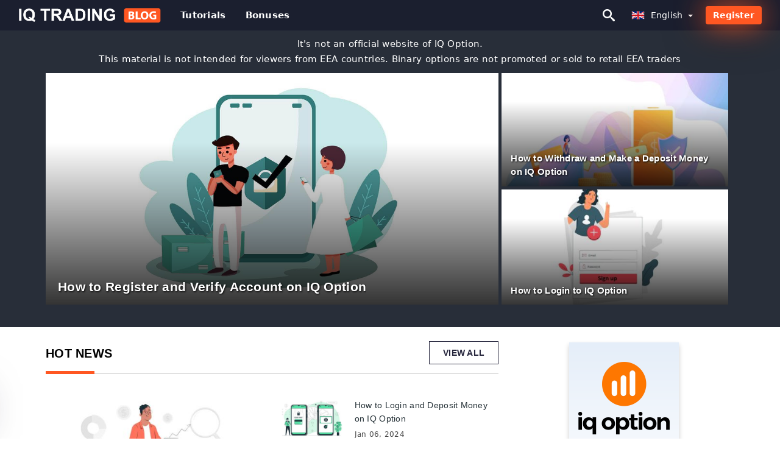

--- FILE ---
content_type: text/html; charset=UTF-8
request_url: https://iqtradingblog.com/
body_size: 18958
content:
<!DOCTYPE html>
<html  lang="en">

<head>
    <meta charset="utf-8">
    <meta http-equiv="Content-Language" content="en" />
    <meta name="viewport" content="width=device-width, initial-scale=1.0">
            <title>IQ Trading Blog | Community share experiences, tips and tricks</title>
        <meta name="description" content="Lasted information and news for successful trading. How to use and how to work with IQ Option? Tutorials for beginners - Learn how to trade like a pro!" />
        <meta itemprop="image" content="https://iqtradingblog.com/img/iq-option-logo.png" />
        <link rel="canonical" href="https://iqtradingblog.com/" />
        <link href="https://iqtradingblog.com/favicon.ico" rel="shortcut icon" type="image/x-icon" />
        <meta name="twitter:card" content="summary" />
        <meta name="twitter:description" content="Lasted information and news for successful trading. How to use and how to work with IQ Option? Tutorials for beginners - Learn how to trade like a pro!" />
        <meta name="twitter:title" content="IQ Trading Blog | Community share experiences, tips and tricks" />
        <meta name="twitter:image" content="https://iqtradingblog.com/img/iq-option-logo.png" />
        <meta name="twitter:site" content="@iqtradingblog">
        <meta name="twitter:creator" content="@iqtradingblog">
        <meta property="og:type" content="website" />
        <meta property="og:locale" content="en" />
        <meta property="og:site_name" content="IQ Trading Blog" />
        <meta property="og:url" itemprop="url" content="https://iqtradingblog.com/" />
        <meta property="og:image" content="https://iqtradingblog.com/img/iq-option-logo.png" />
        <meta property="og:title" content="IQ Trading Blog | Community share experiences, tips and tricks" />
        <meta property="og:description" content="Lasted information and news for successful trading. How to use and how to work with IQ Option? Tutorials for beginners - Learn how to trade like a pro!" />
                            <meta name="robots" content="index, follow" />
                <meta name="theme-color" content="#000000" />
        <link rel="icon" href="https://iqtradingblog.com/img/favicon/favicon_48x48.png" type="image/png">
        <link rel="apple-touch-icon" href="https://iqtradingblog.com/img/favicon/app_72x72.png">
        <link rel="apple-touch-icon" sizes="114x114" href="https://iqtradingblog.com/img/favicon/app_114x114.png">
                            <script type="application/ld+json">
                [{"@context":"https://schema.org","@type":"Organization","name":"IQ Trading Blog","description":"Lasted information and news for successful trading. How to use and how to work with IQ Option? Tutorials for beginners - Learn how to trade like a pro!","url":"https://iqtradingblog.com/","logo":"https://iqtradingblog.com/img/logo.png","email":"contact@iqtradingblog.com","sameAs":["https://www.facebook.com/groups/iqtradingblogcom/","https://www.instagram.com/iqoption_clb/","https://www.linkedin.com/in/iqtradingblog-com/","https://www.pinterest.com/iqtradingblog/","https://twitter.com/iqtradingblog/"]}]            </script>
                            <script type="application/ld+json">
                {"@context":"https://schema.org","@type":"BreadcrumbList","itemListElement":[{"@type":"ListItem","position":1,"name":"IQ Trading Blog","item":"https://iqtradingblog.com/"}]}            </script>
                        <!-- Google Tag Manager -->
<script>(function(w,d,s,l,i){w[l]=w[l]||[];w[l].push({'gtm.start':
new Date().getTime(),event:'gtm.js'});var f=d.getElementsByTagName(s)[0],
j=d.createElement(s),dl=l!='dataLayer'?'&l='+l:'';j.async=true;j.src=
'https://www.googletagmanager.com/gtm.js?id='+i+dl;f.parentNode.insertBefore(j,f);
})(window,document,'script','dataLayer','GTM-MJHMCGB');</script>
<!-- End Google Tag Manager -->    <link rel="stylesheet" href="https://iqtradingblog.com/css/main/bootstrap3.min.css">
    <link rel="stylesheet" href="https://iqtradingblog.com/css/main/custom.css">
    <script src="https://iqtradingblog.com/js/main/jquery.js"></script>
    <script type='text/javascript'>
        var language = "en";
        var isRotate = "";
        var ajaxUrl = "https://iqtradingblog.com/";
        var ajaxUrlLanguage = "https://iqtradingblog.com/";
        var searchText = "text";
        var isDetail = "0";
        var isIndex = "1";
        var post_code = "";
        if (isDetail == 1) {
            post_code = "0";
        }
        var gillion = {
            "siteurl": "",
            "loggedin": "",
            "page_loader": "1",
            "notice": "enable",
            "header_animation_dropdown_delay": "1000",
            "header_animation_dropdown": "easeOutQuint",
            "header_animation_dropdown_speed": "300",
            "lightbox_opacity": "0.88",
            "lightbox_transition": "elastic",
            "page_numbers_prev": "Previous",
            "page_numbers_next": "Next",
            "rtl_support": "",
            "footer_parallax": "",
            "social_share": "{\"email\":true,\"twitter\":true,\"facebook\":true,\"whatsapp\":true,\"vkontakte\":true,\"telegram\":true}",
            "text_show_all": "Show All",
            "platform_url": ""
        };
    </script>
</head>

<body class=" home page-template-default page page-id-27183 sh-body-header-sticky sh-bookmarks-style_title sh-title-style1 sh-section-tabs-style1 sh-carousel-style1 sh-carousel-position-title sh-post-categories-style2 sh-review-style1 sh-meta-order-bottom sh-categories-position-image sh-media-icon-style1 sh-wc-labels-off wpb-js-composer js-comp-ver-6.1 vc_responsive">
    <!-- Google Tag Manager (noscript) -->
<noscript><iframe src="https://www.googletagmanager.com/ns.html?id=GTM-MJHMCGB"
height="0" width="0" style="display:none;visibility:hidden"></iframe></noscript>
<!-- End Google Tag Manager (noscript) -->    <div id="page-container" class=" directionLTR">
        <div class="off-canvas-overlay"></div>
<aside class="off-canvas general-sidebar hide">
    <div class="main-panel navbar-general ">
        <div class="logo-mobile">
            <a title="iqtradingblog.com" href="https://iqtradingblog.com/" class="header-logo-container">
                
<img class="img-fill lazyload logo sh-standard-logo" src="[data-uri]" data-src="https://iqtradingblog.com/img/logo.png" alt="IQ Trading Blog" title="IQ Trading Blog">
<noscript>
<img class="img-fill img-noscript logo sh-standard-logo" src="https://iqtradingblog.com/img/logo.png" alt="IQ Trading Blog" title="IQ Trading Blog">
</noscript>            </a>
        </div>
        <div class="sidebar-close">
            <div class="btn off-canvas-toggle btn-span-cl">
                <i class="fa fa-times-circle"></i>
                <svg class="svg-inline--fa" xmlns="http://www.w3.org/2000/svg" viewBox="0 0 512 512">
                    <path d="M256 0c-141.385 0-256 114.615-256 256s114.615 256 256 256 256-114.615 256-256-114.615-256-256-256zM256 464c-114.875 0-208-93.125-208-208s93.125-208 208-208 208 93.125 208 208-93.125 208-208 208z"></path>
                    <path d="M336 128l-80 80-80-80-48 48 80 80-80 80 48 48 80-80 80 80 48-48-80-80 80-80z"></path>
                </svg>
            </div>
        </div>
    </div>

    <div class="sidebar-nav-panel navbar-general">
        <ul id="mobile-menu" class="mobile-menu nav navbar-nav ">
                                <li itemscope="itemscope" itemtype="https://www.schema.org/SiteNavigationElement" class="menu-item menu-item-type-taxonomy menu-item-object-category menu-item-30146 text-capitalize ">
                        <a title="Tutorials" href="https://iqtradingblog.com/tutorials">Tutorials</a>
                    </li>
                                    <li itemscope="itemscope" itemtype="https://www.schema.org/SiteNavigationElement" class="menu-item menu-item-type-taxonomy menu-item-object-category menu-item-30146 text-capitalize ">
                        <a title="Bonuses" href="https://iqtradingblog.com/bonuses">Bonuses</a>
                    </li>
                        </ul>
    </div>
    <div class="bt-register-menu-mobile">
        <div class="button-fixed-menu">
            <div class=" su-button-animated-small">
    <a href="https://iqtradingblog.com/iq-option-register" title="Register IQ Option" rel="nofollow sponsored noopener" target="_blank" class="btn_start-trading ot-btn ">Register IQ Option    </a>
</div>
        </div>
    </div>
</aside>
<header class="primary-mobile">
    <nav class="navbar navbar-general navbar-fixed-top ">
        <div class="left-part">
            <ul class="nav">
                <li class="menu-item sh-nav-canas-sidebar">
                    <div class="off-canvas-toggle mobile-menu btn-span-cl">
                        <svg viewBox="0 0 24 24" width="24" height="24" fill="currentColor" class="btn-menu__icon">
                            <path d="M1 6C1 5.44772 1.44772 5 2 5H23C23.5523 5 24 5.44772 24 6C24 6.55228 23.5523 7 23 7H2C1.44772 7 1 6.55228 1 6Z"></path>
                            <path d="M1 12C1 11.4477 1.44772 11 2 11H13C13.5523 11 14 11.4477 14 12C14 12.5523 13.5523 13 13 13H2C1.44772 13 1 12.5523 1 12Z"></path>
                            <path d="M1 18C1 17.4477 1.44772 17 2 17H18C18.5523 17 19 17.4477 19 18C19 18.5523 18.5523 19 18 19H2C1.44772 19 1 18.5523 1 18Z"></path>
                        </svg>
                    </div>
                </li>
            </ul>
            <a title="iqtradingblog.com" href="https://iqtradingblog.com/" class="header-logo-container">
                
<img class="img-fill lazyload logo sh-standard-logo" src="[data-uri]" data-src="https://iqtradingblog.com/img/logo-mobile.png" alt="IQ Trading Blog" title="IQ Trading Blog">
<noscript>
<img class="img-fill img-noscript logo sh-standard-logo" src="https://iqtradingblog.com/img/logo-mobile.png" alt="IQ Trading Blog" title="IQ Trading Blog">
</noscript>            </a>
        </div>
        <div class="right-part">
            <ul class="nav sh-nav navbar-right">
                <li class="menu-item sh-nav-search sh-nav-special">
                    <div title="search" class="btn-span-cl" >
                        <svg class="svg-inline--fa" xmlns="http://www.w3.org/2000/svg" viewBox="0 0 512 512">
                            <path d="M496.131 435.698l-121.276-103.147c-12.537-11.283-25.945-16.463-36.776-15.963 28.628-33.534 45.921-77.039 45.921-124.588 0-106.039-85.961-192-192-192s-192 85.961-192 192 85.961 192 192 192c47.549 0 91.054-17.293 124.588-45.922-0.5 10.831 4.68 24.239 15.963 36.776l103.147 121.276c17.661 19.623 46.511 21.277 64.11 3.678s15.946-46.449-3.677-64.11zM192 320c-70.692 0-128-57.308-128-128s57.308-128 128-128 128 57.308 128 128-57.307 128-128 128z"></path>
                        </svg>
                    </div>
                </li>
                <li class="dropdown">
                    
<li class="dropdown  dropdown-language  ">
        <a href="#" class="dropdown-toggle popover-lang" style="display: initial">
         <div class="img-fill lazyload wpml-ls-flag flag-bg flag-bg-small  flag-bg-en"
             data-src="https://iqtradingblog.com/img/flag/flags.png" >
        </div>
        <noscript>
        <div class="img-fill img-noscript wpml-ls-flag flag-bg flag-bg-small  flag-bg-en" style="background-image: url(https://iqtradingblog.com/img/flag/flags.png);">
        </div>
        </noscript>
        
        <span style="text-transform: capitalize;"> English </span> 
        <span class="caret"></span>

    </a>
            <ul class="dropdown-menu " style="display: none;">	
                            <li class="lang-item lang-item-6 lang-item-ru lang-item-first">
                      <a  title="IQ Option العربيّة" lang="ar" hreflang="ar" href="https://iqtradingblog.com/ar/">
                        <div class="img-fill lazyload wpml-ls-flag flag-bg flag-bg-small  flag-bg-ar"
                             data-src="https://iqtradingblog.com/img/flag/flags.png" >
                        </div>
                        <noscript>
                        <div class="img-fill img-noscript wpml-ls-flag flag-bg flag-bg-small  flag-bg-ar" style="background-image: url(https://iqtradingblog.com/img/flag/flags.png);">
                        </div>
                        </noscript>
                        <span>العربيّة</span>
                    </a>
                </li>
                                <li class="lang-item lang-item-6 lang-item-ru lang-item-first">
                      <a  title="IQ Option 简体中文" lang="zh" hreflang="zh" href="https://iqtradingblog.com/zh/">
                        <div class="img-fill lazyload wpml-ls-flag flag-bg flag-bg-small  flag-bg-zh"
                             data-src="https://iqtradingblog.com/img/flag/flags.png" >
                        </div>
                        <noscript>
                        <div class="img-fill img-noscript wpml-ls-flag flag-bg flag-bg-small  flag-bg-zh" style="background-image: url(https://iqtradingblog.com/img/flag/flags.png);">
                        </div>
                        </noscript>
                        <span>简体中文</span>
                    </a>
                </li>
                                <li class="lang-item lang-item-6 lang-item-ru lang-item-first">
                      <a  title="IQ Option हिन्दी" lang="hi" hreflang="hi" href="https://iqtradingblog.com/hi/">
                        <div class="img-fill lazyload wpml-ls-flag flag-bg flag-bg-small  flag-bg-hi"
                             data-src="https://iqtradingblog.com/img/flag/flags.png" >
                        </div>
                        <noscript>
                        <div class="img-fill img-noscript wpml-ls-flag flag-bg flag-bg-small  flag-bg-hi" style="background-image: url(https://iqtradingblog.com/img/flag/flags.png);">
                        </div>
                        </noscript>
                        <span>हिन्दी</span>
                    </a>
                </li>
                                <li class="lang-item lang-item-6 lang-item-ru lang-item-first">
                      <a  title="IQ Option Indonesia" lang="id" hreflang="id" href="https://iqtradingblog.com/id/">
                        <div class="img-fill lazyload wpml-ls-flag flag-bg flag-bg-small  flag-bg-id"
                             data-src="https://iqtradingblog.com/img/flag/flags.png" >
                        </div>
                        <noscript>
                        <div class="img-fill img-noscript wpml-ls-flag flag-bg flag-bg-small  flag-bg-id" style="background-image: url(https://iqtradingblog.com/img/flag/flags.png);">
                        </div>
                        </noscript>
                        <span>Indonesia</span>
                    </a>
                </li>
                                <li class="lang-item lang-item-6 lang-item-ru lang-item-first">
                      <a  title="IQ Option Melayu" lang="ms" hreflang="ms" href="https://iqtradingblog.com/ms/">
                        <div class="img-fill lazyload wpml-ls-flag flag-bg flag-bg-small  flag-bg-ms"
                             data-src="https://iqtradingblog.com/img/flag/flags.png" >
                        </div>
                        <noscript>
                        <div class="img-fill img-noscript wpml-ls-flag flag-bg flag-bg-small  flag-bg-ms" style="background-image: url(https://iqtradingblog.com/img/flag/flags.png);">
                        </div>
                        </noscript>
                        <span>Melayu</span>
                    </a>
                </li>
                                <li class="lang-item lang-item-6 lang-item-ru lang-item-first">
                      <a  title="IQ Option فارسی" lang="fa" hreflang="fa" href="https://iqtradingblog.com/fa/">
                        <div class="img-fill lazyload wpml-ls-flag flag-bg flag-bg-small  flag-bg-fa"
                             data-src="https://iqtradingblog.com/img/flag/flags.png" >
                        </div>
                        <noscript>
                        <div class="img-fill img-noscript wpml-ls-flag flag-bg flag-bg-small  flag-bg-fa" style="background-image: url(https://iqtradingblog.com/img/flag/flags.png);">
                        </div>
                        </noscript>
                        <span>فارسی</span>
                    </a>
                </li>
                                <li class="lang-item lang-item-6 lang-item-ru lang-item-first">
                      <a  title="IQ Option اردو" lang="ur" hreflang="ur" href="https://iqtradingblog.com/ur/">
                        <div class="img-fill lazyload wpml-ls-flag flag-bg flag-bg-small  flag-bg-ur"
                             data-src="https://iqtradingblog.com/img/flag/flags.png" >
                        </div>
                        <noscript>
                        <div class="img-fill img-noscript wpml-ls-flag flag-bg flag-bg-small  flag-bg-ur" style="background-image: url(https://iqtradingblog.com/img/flag/flags.png);">
                        </div>
                        </noscript>
                        <span>اردو</span>
                    </a>
                </li>
                                <li class="lang-item lang-item-6 lang-item-ru lang-item-first">
                      <a  title="IQ Option বাংলা" lang="bn" hreflang="bn" href="https://iqtradingblog.com/bn/">
                        <div class="img-fill lazyload wpml-ls-flag flag-bg flag-bg-small  flag-bg-bn"
                             data-src="https://iqtradingblog.com/img/flag/flags.png" >
                        </div>
                        <noscript>
                        <div class="img-fill img-noscript wpml-ls-flag flag-bg flag-bg-small  flag-bg-bn" style="background-image: url(https://iqtradingblog.com/img/flag/flags.png);">
                        </div>
                        </noscript>
                        <span>বাংলা</span>
                    </a>
                </li>
                                <li class="lang-item lang-item-6 lang-item-ru lang-item-first">
                      <a  title="IQ Option ไทย" lang="th" hreflang="th" href="https://iqtradingblog.com/th/">
                        <div class="img-fill lazyload wpml-ls-flag flag-bg flag-bg-small  flag-bg-th"
                             data-src="https://iqtradingblog.com/img/flag/flags.png" >
                        </div>
                        <noscript>
                        <div class="img-fill img-noscript wpml-ls-flag flag-bg flag-bg-small  flag-bg-th" style="background-image: url(https://iqtradingblog.com/img/flag/flags.png);">
                        </div>
                        </noscript>
                        <span>ไทย</span>
                    </a>
                </li>
                                <li class="lang-item lang-item-6 lang-item-ru lang-item-first">
                      <a  title="IQ Option Tiếng Việt" lang="vi" hreflang="vi" href="https://iqtradingblog.com/vi/">
                        <div class="img-fill lazyload wpml-ls-flag flag-bg flag-bg-small  flag-bg-vi"
                             data-src="https://iqtradingblog.com/img/flag/flags.png" >
                        </div>
                        <noscript>
                        <div class="img-fill img-noscript wpml-ls-flag flag-bg flag-bg-small  flag-bg-vi" style="background-image: url(https://iqtradingblog.com/img/flag/flags.png);">
                        </div>
                        </noscript>
                        <span>Tiếng Việt</span>
                    </a>
                </li>
                                <li class="lang-item lang-item-6 lang-item-ru lang-item-first">
                      <a  title="IQ Option Русский" lang="ru" hreflang="ru" href="https://iqtradingblog.com/ru/">
                        <div class="img-fill lazyload wpml-ls-flag flag-bg flag-bg-small  flag-bg-ru"
                             data-src="https://iqtradingblog.com/img/flag/flags.png" >
                        </div>
                        <noscript>
                        <div class="img-fill img-noscript wpml-ls-flag flag-bg flag-bg-small  flag-bg-ru" style="background-image: url(https://iqtradingblog.com/img/flag/flags.png);">
                        </div>
                        </noscript>
                        <span>Русский</span>
                    </a>
                </li>
                                <li class="lang-item lang-item-6 lang-item-ru lang-item-first">
                      <a  title="IQ Option 한국어" lang="ko" hreflang="ko" href="https://iqtradingblog.com/ko/">
                        <div class="img-fill lazyload wpml-ls-flag flag-bg flag-bg-small  flag-bg-ko"
                             data-src="https://iqtradingblog.com/img/flag/flags.png" >
                        </div>
                        <noscript>
                        <div class="img-fill img-noscript wpml-ls-flag flag-bg flag-bg-small  flag-bg-ko" style="background-image: url(https://iqtradingblog.com/img/flag/flags.png);">
                        </div>
                        </noscript>
                        <span>한국어</span>
                    </a>
                </li>
                                <li class="lang-item lang-item-6 lang-item-ru lang-item-first">
                      <a  title="IQ Option 日本語" lang="ja" hreflang="ja" href="https://iqtradingblog.com/ja/">
                        <div class="img-fill lazyload wpml-ls-flag flag-bg flag-bg-small  flag-bg-ja"
                             data-src="https://iqtradingblog.com/img/flag/flags.png" >
                        </div>
                        <noscript>
                        <div class="img-fill img-noscript wpml-ls-flag flag-bg flag-bg-small  flag-bg-ja" style="background-image: url(https://iqtradingblog.com/img/flag/flags.png);">
                        </div>
                        </noscript>
                        <span>日本語</span>
                    </a>
                </li>
                                <li class="lang-item lang-item-6 lang-item-ru lang-item-first">
                      <a  title="IQ Option Español" lang="es" hreflang="es" href="https://iqtradingblog.com/es/">
                        <div class="img-fill lazyload wpml-ls-flag flag-bg flag-bg-small  flag-bg-es"
                             data-src="https://iqtradingblog.com/img/flag/flags.png" >
                        </div>
                        <noscript>
                        <div class="img-fill img-noscript wpml-ls-flag flag-bg flag-bg-small  flag-bg-es" style="background-image: url(https://iqtradingblog.com/img/flag/flags.png);">
                        </div>
                        </noscript>
                        <span>Español</span>
                    </a>
                </li>
                                <li class="lang-item lang-item-6 lang-item-ru lang-item-first">
                      <a  title="IQ Option Português" lang="pt" hreflang="pt" href="https://iqtradingblog.com/pt/">
                        <div class="img-fill lazyload wpml-ls-flag flag-bg flag-bg-small  flag-bg-pt"
                             data-src="https://iqtradingblog.com/img/flag/flags.png" >
                        </div>
                        <noscript>
                        <div class="img-fill img-noscript wpml-ls-flag flag-bg flag-bg-small  flag-bg-pt" style="background-image: url(https://iqtradingblog.com/img/flag/flags.png);">
                        </div>
                        </noscript>
                        <span>Português</span>
                    </a>
                </li>
                                <li class="lang-item lang-item-6 lang-item-ru lang-item-first">
                      <a  title="IQ Option Türkçe" lang="tr" hreflang="tr" href="https://iqtradingblog.com/tr/">
                        <div class="img-fill lazyload wpml-ls-flag flag-bg flag-bg-small  flag-bg-tr"
                             data-src="https://iqtradingblog.com/img/flag/flags.png" >
                        </div>
                        <noscript>
                        <div class="img-fill img-noscript wpml-ls-flag flag-bg flag-bg-small  flag-bg-tr" style="background-image: url(https://iqtradingblog.com/img/flag/flags.png);">
                        </div>
                        </noscript>
                        <span>Türkçe</span>
                    </a>
                </li>
                                <li class="lang-item lang-item-6 lang-item-ru lang-item-first">
                      <a  title="IQ Option Nederlands" lang="nl" hreflang="nl" href="https://iqtradingblog.com/nl/">
                        <div class="img-fill lazyload wpml-ls-flag flag-bg flag-bg-small  flag-bg-nl"
                             data-src="https://iqtradingblog.com/img/flag/flags.png" >
                        </div>
                        <noscript>
                        <div class="img-fill img-noscript wpml-ls-flag flag-bg flag-bg-small  flag-bg-nl" style="background-image: url(https://iqtradingblog.com/img/flag/flags.png);">
                        </div>
                        </noscript>
                        <span>Nederlands</span>
                    </a>
                </li>
                                <li class="lang-item lang-item-6 lang-item-ru lang-item-first">
                      <a  title="IQ Option Norsk bokmål" lang="no" hreflang="no" href="https://iqtradingblog.com/no/">
                        <div class="img-fill lazyload wpml-ls-flag flag-bg flag-bg-small  flag-bg-no"
                             data-src="https://iqtradingblog.com/img/flag/flags.png" >
                        </div>
                        <noscript>
                        <div class="img-fill img-noscript wpml-ls-flag flag-bg flag-bg-small  flag-bg-no" style="background-image: url(https://iqtradingblog.com/img/flag/flags.png);">
                        </div>
                        </noscript>
                        <span>Norsk bokmål</span>
                    </a>
                </li>
                                <li class="lang-item lang-item-6 lang-item-ru lang-item-first">
                      <a  title="IQ Option Svenska" lang="sv" hreflang="sv" href="https://iqtradingblog.com/sv/">
                        <div class="img-fill lazyload wpml-ls-flag flag-bg flag-bg-small  flag-bg-sv"
                             data-src="https://iqtradingblog.com/img/flag/flags.png" >
                        </div>
                        <noscript>
                        <div class="img-fill img-noscript wpml-ls-flag flag-bg flag-bg-small  flag-bg-sv" style="background-image: url(https://iqtradingblog.com/img/flag/flags.png);">
                        </div>
                        </noscript>
                        <span>Svenska</span>
                    </a>
                </li>
                                <li class="lang-item lang-item-6 lang-item-ru lang-item-first">
                      <a  title="IQ Option Tamil" lang="ta" hreflang="ta" href="https://iqtradingblog.com/ta/">
                        <div class="img-fill lazyload wpml-ls-flag flag-bg flag-bg-small  flag-bg-ta"
                             data-src="https://iqtradingblog.com/img/flag/flags.png" >
                        </div>
                        <noscript>
                        <div class="img-fill img-noscript wpml-ls-flag flag-bg flag-bg-small  flag-bg-ta" style="background-image: url(https://iqtradingblog.com/img/flag/flags.png);">
                        </div>
                        </noscript>
                        <span>Tamil</span>
                    </a>
                </li>
                                <li class="lang-item lang-item-6 lang-item-ru lang-item-first">
                      <a  title="IQ Option Polski" lang="pl" hreflang="pl" href="https://iqtradingblog.com/pl/">
                        <div class="img-fill lazyload wpml-ls-flag flag-bg flag-bg-small  flag-bg-pl"
                             data-src="https://iqtradingblog.com/img/flag/flags.png" >
                        </div>
                        <noscript>
                        <div class="img-fill img-noscript wpml-ls-flag flag-bg flag-bg-small  flag-bg-pl" style="background-image: url(https://iqtradingblog.com/img/flag/flags.png);">
                        </div>
                        </noscript>
                        <span>Polski</span>
                    </a>
                </li>
                                <li class="lang-item lang-item-6 lang-item-ru lang-item-first">
                      <a  title="IQ Option Filipino" lang="tl" hreflang="tl" href="https://iqtradingblog.com/tl/">
                        <div class="img-fill lazyload wpml-ls-flag flag-bg flag-bg-small  flag-bg-tl"
                             data-src="https://iqtradingblog.com/img/flag/flags.png" >
                        </div>
                        <noscript>
                        <div class="img-fill img-noscript wpml-ls-flag flag-bg flag-bg-small  flag-bg-tl" style="background-image: url(https://iqtradingblog.com/img/flag/flags.png);">
                        </div>
                        </noscript>
                        <span>Filipino</span>
                    </a>
                </li>
                                <li class="lang-item lang-item-6 lang-item-ru lang-item-first">
                      <a  title="IQ Option Română" lang="ro" hreflang="ro" href="https://iqtradingblog.com/ro/">
                        <div class="img-fill lazyload wpml-ls-flag flag-bg flag-bg-small  flag-bg-ro"
                             data-src="https://iqtradingblog.com/img/flag/flags.png" >
                        </div>
                        <noscript>
                        <div class="img-fill img-noscript wpml-ls-flag flag-bg flag-bg-small  flag-bg-ro" style="background-image: url(https://iqtradingblog.com/img/flag/flags.png);">
                        </div>
                        </noscript>
                        <span>Română</span>
                    </a>
                </li>
                                <li class="lang-item lang-item-6 lang-item-ru lang-item-first">
                      <a  title="IQ Option Slovenčina" lang="sk" hreflang="sk" href="https://iqtradingblog.com/sk/">
                        <div class="img-fill lazyload wpml-ls-flag flag-bg flag-bg-small  flag-bg-sk"
                             data-src="https://iqtradingblog.com/img/flag/flags.png" >
                        </div>
                        <noscript>
                        <div class="img-fill img-noscript wpml-ls-flag flag-bg flag-bg-small  flag-bg-sk" style="background-image: url(https://iqtradingblog.com/img/flag/flags.png);">
                        </div>
                        </noscript>
                        <span>Slovenčina</span>
                    </a>
                </li>
                                <li class="lang-item lang-item-6 lang-item-ru lang-item-first">
                      <a  title="IQ Option Zulu" lang="zu" hreflang="zu" href="https://iqtradingblog.com/zu/">
                        <div class="img-fill lazyload wpml-ls-flag flag-bg flag-bg-small  flag-bg-zu"
                             data-src="https://iqtradingblog.com/img/flag/flags.png" >
                        </div>
                        <noscript>
                        <div class="img-fill img-noscript wpml-ls-flag flag-bg flag-bg-small  flag-bg-zu" style="background-image: url(https://iqtradingblog.com/img/flag/flags.png);">
                        </div>
                        </noscript>
                        <span>Zulu</span>
                    </a>
                </li>
                                <li class="lang-item lang-item-6 lang-item-ru lang-item-first">
                      <a  title="IQ Option Slovenščina" lang="sl" hreflang="sl" href="https://iqtradingblog.com/sl/">
                        <div class="img-fill lazyload wpml-ls-flag flag-bg flag-bg-small  flag-bg-sl"
                             data-src="https://iqtradingblog.com/img/flag/flags.png" >
                        </div>
                        <noscript>
                        <div class="img-fill img-noscript wpml-ls-flag flag-bg flag-bg-small  flag-bg-sl" style="background-image: url(https://iqtradingblog.com/img/flag/flags.png);">
                        </div>
                        </noscript>
                        <span>Slovenščina</span>
                    </a>
                </li>
                                <li class="lang-item lang-item-6 lang-item-ru lang-item-first">
                      <a  title="IQ Option latviešu valoda" lang="lv" hreflang="lv" href="https://iqtradingblog.com/lv/">
                        <div class="img-fill lazyload wpml-ls-flag flag-bg flag-bg-small  flag-bg-lv"
                             data-src="https://iqtradingblog.com/img/flag/flags.png" >
                        </div>
                        <noscript>
                        <div class="img-fill img-noscript wpml-ls-flag flag-bg flag-bg-small  flag-bg-lv" style="background-image: url(https://iqtradingblog.com/img/flag/flags.png);">
                        </div>
                        </noscript>
                        <span>latviešu valoda</span>
                    </a>
                </li>
                                <li class="lang-item lang-item-6 lang-item-ru lang-item-first">
                      <a  title="IQ Option Čeština" lang="cs" hreflang="cs" href="https://iqtradingblog.com/cs/">
                        <div class="img-fill lazyload wpml-ls-flag flag-bg flag-bg-small  flag-bg-cs"
                             data-src="https://iqtradingblog.com/img/flag/flags.png" >
                        </div>
                        <noscript>
                        <div class="img-fill img-noscript wpml-ls-flag flag-bg flag-bg-small  flag-bg-cs" style="background-image: url(https://iqtradingblog.com/img/flag/flags.png);">
                        </div>
                        </noscript>
                        <span>Čeština</span>
                    </a>
                </li>
                                <li class="lang-item lang-item-6 lang-item-ru lang-item-first">
                      <a  title="IQ Option Kinyarwanda" lang="rw" hreflang="rw" href="https://iqtradingblog.com/rw/">
                        <div class="img-fill lazyload wpml-ls-flag flag-bg flag-bg-small  flag-bg-rw"
                             data-src="https://iqtradingblog.com/img/flag/flags.png" >
                        </div>
                        <noscript>
                        <div class="img-fill img-noscript wpml-ls-flag flag-bg flag-bg-small  flag-bg-rw" style="background-image: url(https://iqtradingblog.com/img/flag/flags.png);">
                        </div>
                        </noscript>
                        <span>Kinyarwanda</span>
                    </a>
                </li>
                                <li class="lang-item lang-item-6 lang-item-ru lang-item-first">
                      <a  title="IQ Option Українська" lang="uk" hreflang="uk" href="https://iqtradingblog.com/uk/">
                        <div class="img-fill lazyload wpml-ls-flag flag-bg flag-bg-small  flag-bg-uk"
                             data-src="https://iqtradingblog.com/img/flag/flags.png" >
                        </div>
                        <noscript>
                        <div class="img-fill img-noscript wpml-ls-flag flag-bg flag-bg-small  flag-bg-uk" style="background-image: url(https://iqtradingblog.com/img/flag/flags.png);">
                        </div>
                        </noscript>
                        <span>Українська</span>
                    </a>
                </li>
                                <li class="lang-item lang-item-6 lang-item-ru lang-item-first">
                      <a  title="IQ Option Български" lang="bg" hreflang="bg" href="https://iqtradingblog.com/bg/">
                        <div class="img-fill lazyload wpml-ls-flag flag-bg flag-bg-small  flag-bg-bg"
                             data-src="https://iqtradingblog.com/img/flag/flags.png" >
                        </div>
                        <noscript>
                        <div class="img-fill img-noscript wpml-ls-flag flag-bg flag-bg-small  flag-bg-bg" style="background-image: url(https://iqtradingblog.com/img/flag/flags.png);">
                        </div>
                        </noscript>
                        <span>Български</span>
                    </a>
                </li>
                                <li class="lang-item lang-item-6 lang-item-ru lang-item-first">
                      <a  title="IQ Option Dansk" lang="da" hreflang="da" href="https://iqtradingblog.com/da/">
                        <div class="img-fill lazyload wpml-ls-flag flag-bg flag-bg-small  flag-bg-da"
                             data-src="https://iqtradingblog.com/img/flag/flags.png" >
                        </div>
                        <noscript>
                        <div class="img-fill img-noscript wpml-ls-flag flag-bg flag-bg-small  flag-bg-da" style="background-image: url(https://iqtradingblog.com/img/flag/flags.png);">
                        </div>
                        </noscript>
                        <span>Dansk</span>
                    </a>
                </li>
                                <li class="lang-item lang-item-6 lang-item-ru lang-item-first">
                      <a  title="IQ Option Kiswahili" lang="sw" hreflang="sw" href="https://iqtradingblog.com/sw/">
                        <div class="img-fill lazyload wpml-ls-flag flag-bg flag-bg-small  flag-bg-sw"
                             data-src="https://iqtradingblog.com/img/flag/flags.png" >
                        </div>
                        <noscript>
                        <div class="img-fill img-noscript wpml-ls-flag flag-bg flag-bg-small  flag-bg-sw" style="background-image: url(https://iqtradingblog.com/img/flag/flags.png);">
                        </div>
                        </noscript>
                        <span>Kiswahili</span>
                    </a>
                </li>
                                <li class="lang-item lang-item-6 lang-item-ru lang-item-first">
                      <a  title="IQ Option ქართული" lang="ka" hreflang="ka" href="https://iqtradingblog.com/ka/">
                        <div class="img-fill lazyload wpml-ls-flag flag-bg flag-bg-small  flag-bg-ka"
                             data-src="https://iqtradingblog.com/img/flag/flags.png" >
                        </div>
                        <noscript>
                        <div class="img-fill img-noscript wpml-ls-flag flag-bg flag-bg-small  flag-bg-ka" style="background-image: url(https://iqtradingblog.com/img/flag/flags.png);">
                        </div>
                        </noscript>
                        <span>ქართული</span>
                    </a>
                </li>
                                <li class="lang-item lang-item-6 lang-item-ru lang-item-first">
                      <a  title="IQ Option Қазақша" lang="kk" hreflang="kk" href="https://iqtradingblog.com/kk/">
                        <div class="img-fill lazyload wpml-ls-flag flag-bg flag-bg-small  flag-bg-kk"
                             data-src="https://iqtradingblog.com/img/flag/flags.png" >
                        </div>
                        <noscript>
                        <div class="img-fill img-noscript wpml-ls-flag flag-bg flag-bg-small  flag-bg-kk" style="background-image: url(https://iqtradingblog.com/img/flag/flags.png);">
                        </div>
                        </noscript>
                        <span>Қазақша</span>
                    </a>
                </li>
                                <li class="lang-item lang-item-6 lang-item-ru lang-item-first">
                      <a  title="IQ Option Suomen kieli" lang="fi" hreflang="fi" href="https://iqtradingblog.com/fi/">
                        <div class="img-fill lazyload wpml-ls-flag flag-bg flag-bg-small  flag-bg-fi"
                             data-src="https://iqtradingblog.com/img/flag/flags.png" >
                        </div>
                        <noscript>
                        <div class="img-fill img-noscript wpml-ls-flag flag-bg flag-bg-small  flag-bg-fi" style="background-image: url(https://iqtradingblog.com/img/flag/flags.png);">
                        </div>
                        </noscript>
                        <span>Suomen kieli</span>
                    </a>
                </li>
                                <li class="lang-item lang-item-6 lang-item-ru lang-item-first">
                      <a  title="IQ Option עברית" lang="he" hreflang="he" href="https://iqtradingblog.com/he/">
                        <div class="img-fill lazyload wpml-ls-flag flag-bg flag-bg-small  flag-bg-he"
                             data-src="https://iqtradingblog.com/img/flag/flags.png" >
                        </div>
                        <noscript>
                        <div class="img-fill img-noscript wpml-ls-flag flag-bg flag-bg-small  flag-bg-he" style="background-image: url(https://iqtradingblog.com/img/flag/flags.png);">
                        </div>
                        </noscript>
                        <span>עברית</span>
                    </a>
                </li>
                                <li class="lang-item lang-item-6 lang-item-ru lang-item-first">
                      <a  title="IQ Option Afrikaans" lang="af" hreflang="af" href="https://iqtradingblog.com/af/">
                        <div class="img-fill lazyload wpml-ls-flag flag-bg flag-bg-small  flag-bg-af"
                             data-src="https://iqtradingblog.com/img/flag/flags.png" >
                        </div>
                        <noscript>
                        <div class="img-fill img-noscript wpml-ls-flag flag-bg flag-bg-small  flag-bg-af" style="background-image: url(https://iqtradingblog.com/img/flag/flags.png);">
                        </div>
                        </noscript>
                        <span>Afrikaans</span>
                    </a>
                </li>
                                <li class="lang-item lang-item-6 lang-item-ru lang-item-first">
                      <a  title="IQ Option Հայերեն" lang="hy" hreflang="hy" href="https://iqtradingblog.com/hy/">
                        <div class="img-fill lazyload wpml-ls-flag flag-bg flag-bg-small  flag-bg-hy"
                             data-src="https://iqtradingblog.com/img/flag/flags.png" >
                        </div>
                        <noscript>
                        <div class="img-fill img-noscript wpml-ls-flag flag-bg flag-bg-small  flag-bg-hy" style="background-image: url(https://iqtradingblog.com/img/flag/flags.png);">
                        </div>
                        </noscript>
                        <span>Հայերեն</span>
                    </a>
                </li>
                                <li class="lang-item lang-item-6 lang-item-ru lang-item-first">
                      <a  title="IQ Option آذربايجان" lang="az" hreflang="az" href="https://iqtradingblog.com/az/">
                        <div class="img-fill lazyload wpml-ls-flag flag-bg flag-bg-small  flag-bg-az"
                             data-src="https://iqtradingblog.com/img/flag/flags.png" >
                        </div>
                        <noscript>
                        <div class="img-fill img-noscript wpml-ls-flag flag-bg flag-bg-small  flag-bg-az" style="background-image: url(https://iqtradingblog.com/img/flag/flags.png);">
                        </div>
                        </noscript>
                        <span>آذربايجان</span>
                    </a>
                </li>
                                <li class="lang-item lang-item-6 lang-item-ru lang-item-first">
                      <a  title="IQ Option Lëtzebuergesch" lang="lb" hreflang="lb" href="https://iqtradingblog.com/lb/">
                        <div class="img-fill lazyload wpml-ls-flag flag-bg flag-bg-small  flag-bg-lb"
                             data-src="https://iqtradingblog.com/img/flag/flags.png" >
                        </div>
                        <noscript>
                        <div class="img-fill img-noscript wpml-ls-flag flag-bg flag-bg-small  flag-bg-lb" style="background-image: url(https://iqtradingblog.com/img/flag/flags.png);">
                        </div>
                        </noscript>
                        <span>Lëtzebuergesch</span>
                    </a>
                </li>
                                <li class="lang-item lang-item-6 lang-item-ru lang-item-first">
                      <a  title="IQ Option Gaeilge" lang="ga" hreflang="ga" href="https://iqtradingblog.com/ga/">
                        <div class="img-fill lazyload wpml-ls-flag flag-bg flag-bg-small  flag-bg-ga"
                             data-src="https://iqtradingblog.com/img/flag/flags.png" >
                        </div>
                        <noscript>
                        <div class="img-fill img-noscript wpml-ls-flag flag-bg flag-bg-small  flag-bg-ga" style="background-image: url(https://iqtradingblog.com/img/flag/flags.png);">
                        </div>
                        </noscript>
                        <span>Gaeilge</span>
                    </a>
                </li>
                                <li class="lang-item lang-item-6 lang-item-ru lang-item-first">
                      <a  title="IQ Option Maori" lang="mi" hreflang="mi" href="https://iqtradingblog.com/mi/">
                        <div class="img-fill lazyload wpml-ls-flag flag-bg flag-bg-small  flag-bg-mi"
                             data-src="https://iqtradingblog.com/img/flag/flags.png" >
                        </div>
                        <noscript>
                        <div class="img-fill img-noscript wpml-ls-flag flag-bg flag-bg-small  flag-bg-mi" style="background-image: url(https://iqtradingblog.com/img/flag/flags.png);">
                        </div>
                        </noscript>
                        <span>Maori</span>
                    </a>
                </li>
                                <li class="lang-item lang-item-6 lang-item-ru lang-item-first">
                      <a  title="IQ Option Беларуская" lang="be" hreflang="be" href="https://iqtradingblog.com/be/">
                        <div class="img-fill lazyload wpml-ls-flag flag-bg flag-bg-small  flag-bg-be"
                             data-src="https://iqtradingblog.com/img/flag/flags.png" >
                        </div>
                        <noscript>
                        <div class="img-fill img-noscript wpml-ls-flag flag-bg flag-bg-small  flag-bg-be" style="background-image: url(https://iqtradingblog.com/img/flag/flags.png);">
                        </div>
                        </noscript>
                        <span>Беларуская</span>
                    </a>
                </li>
                                <li class="lang-item lang-item-6 lang-item-ru lang-item-first">
                      <a  title="IQ Option አማርኛ" lang="am" hreflang="am" href="https://iqtradingblog.com/am/">
                        <div class="img-fill lazyload wpml-ls-flag flag-bg flag-bg-small  flag-bg-am"
                             data-src="https://iqtradingblog.com/img/flag/flags.png" >
                        </div>
                        <noscript>
                        <div class="img-fill img-noscript wpml-ls-flag flag-bg flag-bg-small  flag-bg-am" style="background-image: url(https://iqtradingblog.com/img/flag/flags.png);">
                        </div>
                        </noscript>
                        <span>አማርኛ</span>
                    </a>
                </li>
                                <li class="lang-item lang-item-6 lang-item-ru lang-item-first">
                      <a  title="IQ Option Туркмен" lang="tk" hreflang="tk" href="https://iqtradingblog.com/tk/">
                        <div class="img-fill lazyload wpml-ls-flag flag-bg flag-bg-small  flag-bg-tk"
                             data-src="https://iqtradingblog.com/img/flag/flags.png" >
                        </div>
                        <noscript>
                        <div class="img-fill img-noscript wpml-ls-flag flag-bg flag-bg-small  flag-bg-tk" style="background-image: url(https://iqtradingblog.com/img/flag/flags.png);">
                        </div>
                        </noscript>
                        <span>Туркмен</span>
                    </a>
                </li>
                                <li class="lang-item lang-item-6 lang-item-ru lang-item-first">
                      <a  title="IQ Option Ўзбек" lang="uz" hreflang="uz" href="https://iqtradingblog.com/uz/">
                        <div class="img-fill lazyload wpml-ls-flag flag-bg flag-bg-small  flag-bg-uz"
                             data-src="https://iqtradingblog.com/img/flag/flags.png" >
                        </div>
                        <noscript>
                        <div class="img-fill img-noscript wpml-ls-flag flag-bg flag-bg-small  flag-bg-uz" style="background-image: url(https://iqtradingblog.com/img/flag/flags.png);">
                        </div>
                        </noscript>
                        <span>Ўзбек</span>
                    </a>
                </li>
                                <li class="lang-item lang-item-6 lang-item-ru lang-item-first">
                      <a  title="IQ Option Soomaaliga" lang="so" hreflang="so" href="https://iqtradingblog.com/so/">
                        <div class="img-fill lazyload wpml-ls-flag flag-bg flag-bg-small  flag-bg-so"
                             data-src="https://iqtradingblog.com/img/flag/flags.png" >
                        </div>
                        <noscript>
                        <div class="img-fill img-noscript wpml-ls-flag flag-bg flag-bg-small  flag-bg-so" style="background-image: url(https://iqtradingblog.com/img/flag/flags.png);">
                        </div>
                        </noscript>
                        <span>Soomaaliga</span>
                    </a>
                </li>
                                <li class="lang-item lang-item-6 lang-item-ru lang-item-first">
                      <a  title="IQ Option Malagasy" lang="mg" hreflang="mg" href="https://iqtradingblog.com/mg/">
                        <div class="img-fill lazyload wpml-ls-flag flag-bg flag-bg-small  flag-bg-mg"
                             data-src="https://iqtradingblog.com/img/flag/flags.png" >
                        </div>
                        <noscript>
                        <div class="img-fill img-noscript wpml-ls-flag flag-bg flag-bg-small  flag-bg-mg" style="background-image: url(https://iqtradingblog.com/img/flag/flags.png);">
                        </div>
                        </noscript>
                        <span>Malagasy</span>
                    </a>
                </li>
                                <li class="lang-item lang-item-6 lang-item-ru lang-item-first">
                      <a  title="IQ Option Монгол" lang="mn" hreflang="mn" href="https://iqtradingblog.com/mn/">
                        <div class="img-fill lazyload wpml-ls-flag flag-bg flag-bg-small  flag-bg-mn"
                             data-src="https://iqtradingblog.com/img/flag/flags.png" >
                        </div>
                        <noscript>
                        <div class="img-fill img-noscript wpml-ls-flag flag-bg flag-bg-small  flag-bg-mn" style="background-image: url(https://iqtradingblog.com/img/flag/flags.png);">
                        </div>
                        </noscript>
                        <span>Монгол</span>
                    </a>
                </li>
                                <li class="lang-item lang-item-6 lang-item-ru lang-item-first">
                      <a  title="IQ Option Кыргызча" lang="ky" hreflang="ky" href="https://iqtradingblog.com/ky/">
                        <div class="img-fill lazyload wpml-ls-flag flag-bg flag-bg-small  flag-bg-ky"
                             data-src="https://iqtradingblog.com/img/flag/flags.png" >
                        </div>
                        <noscript>
                        <div class="img-fill img-noscript wpml-ls-flag flag-bg flag-bg-small  flag-bg-ky" style="background-image: url(https://iqtradingblog.com/img/flag/flags.png);">
                        </div>
                        </noscript>
                        <span>Кыргызча</span>
                    </a>
                </li>
                                <li class="lang-item lang-item-6 lang-item-ru lang-item-first">
                      <a  title="IQ Option ភាសាខ្មែរ" lang="km" hreflang="km" href="https://iqtradingblog.com/km/">
                        <div class="img-fill lazyload wpml-ls-flag flag-bg flag-bg-small  flag-bg-km"
                             data-src="https://iqtradingblog.com/img/flag/flags.png" >
                        </div>
                        <noscript>
                        <div class="img-fill img-noscript wpml-ls-flag flag-bg flag-bg-small  flag-bg-km" style="background-image: url(https://iqtradingblog.com/img/flag/flags.png);">
                        </div>
                        </noscript>
                        <span>ភាសាខ្មែរ</span>
                    </a>
                </li>
                                <li class="lang-item lang-item-6 lang-item-ru lang-item-first">
                      <a  title="IQ Option ລາວ" lang="lo" hreflang="lo" href="https://iqtradingblog.com/lo/">
                        <div class="img-fill lazyload wpml-ls-flag flag-bg flag-bg-small  flag-bg-lo"
                             data-src="https://iqtradingblog.com/img/flag/flags.png" >
                        </div>
                        <noscript>
                        <div class="img-fill img-noscript wpml-ls-flag flag-bg flag-bg-small  flag-bg-lo" style="background-image: url(https://iqtradingblog.com/img/flag/flags.png);">
                        </div>
                        </noscript>
                        <span>ລາວ</span>
                    </a>
                </li>
                                <li class="lang-item lang-item-6 lang-item-ru lang-item-first">
                      <a  title="IQ Option Hrvatski" lang="hr" hreflang="hr" href="https://iqtradingblog.com/hr/">
                        <div class="img-fill lazyload wpml-ls-flag flag-bg flag-bg-small  flag-bg-hr"
                             data-src="https://iqtradingblog.com/img/flag/flags.png" >
                        </div>
                        <noscript>
                        <div class="img-fill img-noscript wpml-ls-flag flag-bg flag-bg-small  flag-bg-hr" style="background-image: url(https://iqtradingblog.com/img/flag/flags.png);">
                        </div>
                        </noscript>
                        <span>Hrvatski</span>
                    </a>
                </li>
                                <li class="lang-item lang-item-6 lang-item-ru lang-item-first">
                      <a  title="IQ Option Lietuvių" lang="lt" hreflang="lt" href="https://iqtradingblog.com/lt/">
                        <div class="img-fill lazyload wpml-ls-flag flag-bg flag-bg-small  flag-bg-lt"
                             data-src="https://iqtradingblog.com/img/flag/flags.png" >
                        </div>
                        <noscript>
                        <div class="img-fill img-noscript wpml-ls-flag flag-bg flag-bg-small  flag-bg-lt" style="background-image: url(https://iqtradingblog.com/img/flag/flags.png);">
                        </div>
                        </noscript>
                        <span>Lietuvių</span>
                    </a>
                </li>
                                <li class="lang-item lang-item-6 lang-item-ru lang-item-first">
                      <a  title="IQ Option සිංහල" lang="si" hreflang="si" href="https://iqtradingblog.com/si/">
                        <div class="img-fill lazyload wpml-ls-flag flag-bg flag-bg-small  flag-bg-si"
                             data-src="https://iqtradingblog.com/img/flag/flags.png" >
                        </div>
                        <noscript>
                        <div class="img-fill img-noscript wpml-ls-flag flag-bg flag-bg-small  flag-bg-si" style="background-image: url(https://iqtradingblog.com/img/flag/flags.png);">
                        </div>
                        </noscript>
                        <span>සිංහල</span>
                    </a>
                </li>
                                <li class="lang-item lang-item-6 lang-item-ru lang-item-first">
                      <a  title="IQ Option Српски" lang="sr" hreflang="sr" href="https://iqtradingblog.com/sr/">
                        <div class="img-fill lazyload wpml-ls-flag flag-bg flag-bg-small  flag-bg-sr"
                             data-src="https://iqtradingblog.com/img/flag/flags.png" >
                        </div>
                        <noscript>
                        <div class="img-fill img-noscript wpml-ls-flag flag-bg flag-bg-small  flag-bg-sr" style="background-image: url(https://iqtradingblog.com/img/flag/flags.png);">
                        </div>
                        </noscript>
                        <span>Српски</span>
                    </a>
                </li>
                                <li class="lang-item lang-item-6 lang-item-ru lang-item-first">
                      <a  title="IQ Option Cebuano" lang="ceb" hreflang="ceb" href="https://iqtradingblog.com/ceb/">
                        <div class="img-fill lazyload wpml-ls-flag flag-bg flag-bg-small  flag-bg-ceb"
                             data-src="https://iqtradingblog.com/img/flag/flags.png" >
                        </div>
                        <noscript>
                        <div class="img-fill img-noscript wpml-ls-flag flag-bg flag-bg-small  flag-bg-ceb" style="background-image: url(https://iqtradingblog.com/img/flag/flags.png);">
                        </div>
                        </noscript>
                        <span>Cebuano</span>
                    </a>
                </li>
                                <li class="lang-item lang-item-6 lang-item-ru lang-item-first">
                      <a  title="IQ Option Shqip" lang="sq" hreflang="sq" href="https://iqtradingblog.com/sq/">
                        <div class="img-fill lazyload wpml-ls-flag flag-bg flag-bg-small  flag-bg-sq"
                             data-src="https://iqtradingblog.com/img/flag/flags.png" >
                        </div>
                        <noscript>
                        <div class="img-fill img-noscript wpml-ls-flag flag-bg flag-bg-small  flag-bg-sq" style="background-image: url(https://iqtradingblog.com/img/flag/flags.png);">
                        </div>
                        </noscript>
                        <span>Shqip</span>
                    </a>
                </li>
                                <li class="lang-item lang-item-6 lang-item-ru lang-item-first">
                      <a  title="IQ Option 中文（台灣）" lang="zh-TW" hreflang="zh-TW" href="https://iqtradingblog.com/zh-TW/">
                        <div class="img-fill lazyload wpml-ls-flag flag-bg flag-bg-small  flag-bg-zh-TW"
                             data-src="https://iqtradingblog.com/img/flag/flags.png" >
                        </div>
                        <noscript>
                        <div class="img-fill img-noscript wpml-ls-flag flag-bg flag-bg-small  flag-bg-zh-TW" style="background-image: url(https://iqtradingblog.com/img/flag/flags.png);">
                        </div>
                        </noscript>
                        <span>中文（台灣）</span>
                    </a>
                </li>
                                <li class="lang-item lang-item-6 lang-item-ru lang-item-first">
                      <a  title="IQ Option Magyar" lang="hu" hreflang="hu" href="https://iqtradingblog.com/hu/">
                        <div class="img-fill lazyload wpml-ls-flag flag-bg flag-bg-small  flag-bg-hu"
                             data-src="https://iqtradingblog.com/img/flag/flags.png" >
                        </div>
                        <noscript>
                        <div class="img-fill img-noscript wpml-ls-flag flag-bg flag-bg-small  flag-bg-hu" style="background-image: url(https://iqtradingblog.com/img/flag/flags.png);">
                        </div>
                        </noscript>
                        <span>Magyar</span>
                    </a>
                </li>
                                <li class="lang-item lang-item-6 lang-item-ru lang-item-first">
                      <a  title="IQ Option Sesotho" lang="st" hreflang="st" href="https://iqtradingblog.com/st/">
                        <div class="img-fill lazyload wpml-ls-flag flag-bg flag-bg-small  flag-bg-st"
                             data-src="https://iqtradingblog.com/img/flag/flags.png" >
                        </div>
                        <noscript>
                        <div class="img-fill img-noscript wpml-ls-flag flag-bg flag-bg-small  flag-bg-st" style="background-image: url(https://iqtradingblog.com/img/flag/flags.png);">
                        </div>
                        </noscript>
                        <span>Sesotho</span>
                    </a>
                </li>
                                <li class="lang-item lang-item-6 lang-item-ru lang-item-first">
                      <a  title="IQ Option eesti keel" lang="et" hreflang="et" href="https://iqtradingblog.com/et/">
                        <div class="img-fill lazyload wpml-ls-flag flag-bg flag-bg-small  flag-bg-et"
                             data-src="https://iqtradingblog.com/img/flag/flags.png" >
                        </div>
                        <noscript>
                        <div class="img-fill img-noscript wpml-ls-flag flag-bg flag-bg-small  flag-bg-et" style="background-image: url(https://iqtradingblog.com/img/flag/flags.png);">
                        </div>
                        </noscript>
                        <span>eesti keel</span>
                    </a>
                </li>
                                <li class="lang-item lang-item-6 lang-item-ru lang-item-first">
                      <a  title="IQ Option Malti" lang="mt" hreflang="mt" href="https://iqtradingblog.com/mt/">
                        <div class="img-fill lazyload wpml-ls-flag flag-bg flag-bg-small  flag-bg-mt"
                             data-src="https://iqtradingblog.com/img/flag/flags.png" >
                        </div>
                        <noscript>
                        <div class="img-fill img-noscript wpml-ls-flag flag-bg flag-bg-small  flag-bg-mt" style="background-image: url(https://iqtradingblog.com/img/flag/flags.png);">
                        </div>
                        </noscript>
                        <span>Malti</span>
                    </a>
                </li>
                                <li class="lang-item lang-item-6 lang-item-ru lang-item-first">
                      <a  title="IQ Option Македонски" lang="mk" hreflang="mk" href="https://iqtradingblog.com/mk/">
                        <div class="img-fill lazyload wpml-ls-flag flag-bg flag-bg-small  flag-bg-mk"
                             data-src="https://iqtradingblog.com/img/flag/flags.png" >
                        </div>
                        <noscript>
                        <div class="img-fill img-noscript wpml-ls-flag flag-bg flag-bg-small  flag-bg-mk" style="background-image: url(https://iqtradingblog.com/img/flag/flags.png);">
                        </div>
                        </noscript>
                        <span>Македонски</span>
                    </a>
                </li>
                                <li class="lang-item lang-item-6 lang-item-ru lang-item-first">
                      <a  title="IQ Option Català" lang="ca" hreflang="ca" href="https://iqtradingblog.com/ca/">
                        <div class="img-fill lazyload wpml-ls-flag flag-bg flag-bg-small  flag-bg-ca"
                             data-src="https://iqtradingblog.com/img/flag/flags.png" >
                        </div>
                        <noscript>
                        <div class="img-fill img-noscript wpml-ls-flag flag-bg flag-bg-small  flag-bg-ca" style="background-image: url(https://iqtradingblog.com/img/flag/flags.png);">
                        </div>
                        </noscript>
                        <span>Català</span>
                    </a>
                </li>
                                <li class="lang-item lang-item-6 lang-item-ru lang-item-first">
                      <a  title="IQ Option забо́ни тоҷикӣ́" lang="tg" hreflang="tg" href="https://iqtradingblog.com/tg/">
                        <div class="img-fill lazyload wpml-ls-flag flag-bg flag-bg-small  flag-bg-tg"
                             data-src="https://iqtradingblog.com/img/flag/flags.png" >
                        </div>
                        <noscript>
                        <div class="img-fill img-noscript wpml-ls-flag flag-bg flag-bg-small  flag-bg-tg" style="background-image: url(https://iqtradingblog.com/img/flag/flags.png);">
                        </div>
                        </noscript>
                        <span>забо́ни тоҷикӣ́</span>
                    </a>
                </li>
                                <li class="lang-item lang-item-6 lang-item-ru lang-item-first">
                      <a  title="IQ Option नेपाली" lang="ne" hreflang="ne" href="https://iqtradingblog.com/ne/">
                        <div class="img-fill lazyload wpml-ls-flag flag-bg flag-bg-small  flag-bg-ne"
                             data-src="https://iqtradingblog.com/img/flag/flags.png" >
                        </div>
                        <noscript>
                        <div class="img-fill img-noscript wpml-ls-flag flag-bg flag-bg-small  flag-bg-ne" style="background-image: url(https://iqtradingblog.com/img/flag/flags.png);">
                        </div>
                        </noscript>
                        <span>नेपाली</span>
                    </a>
                </li>
                                <li class="lang-item lang-item-6 lang-item-ru lang-item-first">
                      <a  title="IQ Option ဗမာစကာ" lang="my" hreflang="my" href="https://iqtradingblog.com/my/">
                        <div class="img-fill lazyload wpml-ls-flag flag-bg flag-bg-small  flag-bg-my"
                             data-src="https://iqtradingblog.com/img/flag/flags.png" >
                        </div>
                        <noscript>
                        <div class="img-fill img-noscript wpml-ls-flag flag-bg flag-bg-small  flag-bg-my" style="background-image: url(https://iqtradingblog.com/img/flag/flags.png);">
                        </div>
                        </noscript>
                        <span>ဗမာစကာ</span>
                    </a>
                </li>
                                <li class="lang-item lang-item-6 lang-item-ru lang-item-first">
                      <a  title="IQ Option Shona" lang="sn" hreflang="sn" href="https://iqtradingblog.com/sn/">
                        <div class="img-fill lazyload wpml-ls-flag flag-bg flag-bg-small  flag-bg-sn"
                             data-src="https://iqtradingblog.com/img/flag/flags.png" >
                        </div>
                        <noscript>
                        <div class="img-fill img-noscript wpml-ls-flag flag-bg flag-bg-small  flag-bg-sn" style="background-image: url(https://iqtradingblog.com/img/flag/flags.png);">
                        </div>
                        </noscript>
                        <span>Shona</span>
                    </a>
                </li>
                                <li class="lang-item lang-item-6 lang-item-ru lang-item-first">
                      <a  title="IQ Option Nyanja (Chichewa)" lang="ny" hreflang="ny" href="https://iqtradingblog.com/ny/">
                        <div class="img-fill lazyload wpml-ls-flag flag-bg flag-bg-small  flag-bg-ny"
                             data-src="https://iqtradingblog.com/img/flag/flags.png" >
                        </div>
                        <noscript>
                        <div class="img-fill img-noscript wpml-ls-flag flag-bg flag-bg-small  flag-bg-ny" style="background-image: url(https://iqtradingblog.com/img/flag/flags.png);">
                        </div>
                        </noscript>
                        <span>Nyanja (Chichewa)</span>
                    </a>
                </li>
                                <li class="lang-item lang-item-6 lang-item-ru lang-item-first">
                      <a  title="IQ Option Samoan" lang="sm" hreflang="sm" href="https://iqtradingblog.com/sm/">
                        <div class="img-fill lazyload wpml-ls-flag flag-bg flag-bg-small  flag-bg-sm"
                             data-src="https://iqtradingblog.com/img/flag/flags.png" >
                        </div>
                        <noscript>
                        <div class="img-fill img-noscript wpml-ls-flag flag-bg flag-bg-small  flag-bg-sm" style="background-image: url(https://iqtradingblog.com/img/flag/flags.png);">
                        </div>
                        </noscript>
                        <span>Samoan</span>
                    </a>
                </li>
                                <li class="lang-item lang-item-6 lang-item-ru lang-item-first">
                      <a  title="IQ Option Íslenska" lang="is" hreflang="is" href="https://iqtradingblog.com/is/">
                        <div class="img-fill lazyload wpml-ls-flag flag-bg flag-bg-small  flag-bg-is"
                             data-src="https://iqtradingblog.com/img/flag/flags.png" >
                        </div>
                        <noscript>
                        <div class="img-fill img-noscript wpml-ls-flag flag-bg flag-bg-small  flag-bg-is" style="background-image: url(https://iqtradingblog.com/img/flag/flags.png);">
                        </div>
                        </noscript>
                        <span>Íslenska</span>
                    </a>
                </li>
                                <li class="lang-item lang-item-6 lang-item-ru lang-item-first">
                      <a  title="IQ Option Bosanski" lang="bs" hreflang="bs" href="https://iqtradingblog.com/bs/">
                        <div class="img-fill lazyload wpml-ls-flag flag-bg flag-bg-small  flag-bg-bs"
                             data-src="https://iqtradingblog.com/img/flag/flags.png" >
                        </div>
                        <noscript>
                        <div class="img-fill img-noscript wpml-ls-flag flag-bg flag-bg-small  flag-bg-bs" style="background-image: url(https://iqtradingblog.com/img/flag/flags.png);">
                        </div>
                        </noscript>
                        <span>Bosanski</span>
                    </a>
                </li>
                                <li class="lang-item lang-item-6 lang-item-ru lang-item-first">
                      <a  title="IQ Option Kreyòl" lang="ht" hreflang="ht" href="https://iqtradingblog.com/ht/">
                        <div class="img-fill lazyload wpml-ls-flag flag-bg flag-bg-small  flag-bg-ht"
                             data-src="https://iqtradingblog.com/img/flag/flags.png" >
                        </div>
                        <noscript>
                        <div class="img-fill img-noscript wpml-ls-flag flag-bg flag-bg-small  flag-bg-ht" style="background-image: url(https://iqtradingblog.com/img/flag/flags.png);">
                        </div>
                        </noscript>
                        <span>Kreyòl</span>
                    </a>
                </li>
                        </ul>
    </li>                    </li>
            </ul>
        </div>
    </nav>
</header>        <header class="primary-desktop">
    <nav class="navbar navbar-general navbar-fixed-top  ">
        <div class="nav-menu-width">
            <div class="left-part">
                <div class="logo-container navbar-header">
                    <a class="header-logo-container" href="https://iqtradingblog.com/" title="IQ Trading Blog">
                        <div class="sh-copyrights-logo">
                            
<img class="img-fill lazyload logo sh-standard-logo" src="[data-uri]" data-src="https://iqtradingblog.com/img/logo.png" alt="IQ Trading Blog" title="IQ Trading Blog">
<noscript>
<img class="img-fill img-noscript logo sh-standard-logo" src="https://iqtradingblog.com/img/logo.png" alt="IQ Trading Blog" title="IQ Trading Blog">
</noscript>                        </div>
                    </a>
                </div>
                <div class="general-menu-container collapse navbar-collapse">
                    <ul id="menu-main-menu-en" class="nav navbar-nav sh-nav">
                                                        <li itemscope="itemscope" itemtype="https://www.schema.org/SiteNavigationElement" class="menu-item menu-item-type-taxonomy menu-item-object-category menu-item-30146 text-capitalize">
                                    <a title="Tutorials" href="https://iqtradingblog.com/tutorials">Tutorials</a>
                                </li>
                                                            <li itemscope="itemscope" itemtype="https://www.schema.org/SiteNavigationElement" class="menu-item menu-item-type-taxonomy menu-item-object-category menu-item-30146 text-capitalize">
                                    <a title="Bonuses" href="https://iqtradingblog.com/bonuses">Bonuses</a>
                                </li>
                                                </ul>
                </div>
            </div>
                        <div class="right-part ">
                <ul class="nav sh-nav navbar-right">
                    <li class="menu-item sh-nav-search sh-nav-special"><div title="search" class="btn-span-cl" >
                            <svg class="svg-inline--fa" xmlns="http://www.w3.org/2000/svg" viewBox="0 0 512 512">
                                <path d="M496.131 435.698l-121.276-103.147c-12.537-11.283-25.945-16.463-36.776-15.963 28.628-33.534 45.921-77.039 45.921-124.588 0-106.039-85.961-192-192-192s-192 85.961-192 192 85.961 192 192 192c47.549 0 91.054-17.293 124.588-45.922-0.5 10.831 4.68 24.239 15.963 36.776l103.147 121.276c17.661 19.623 46.511 21.277 64.11 3.678s15.946-46.449-3.677-64.11zM192 320c-70.692 0-128-57.308-128-128s57.308-128 128-128 128 57.308 128 128-57.307 128-128 128z"></path> 
                            </svg>
                        </div>
                    </li>
                    
<li class="dropdown  dropdown-language  ">
        <a href="#" class="dropdown-toggle popover-lang" style="display: initial">
         <div class="img-fill lazyload wpml-ls-flag flag-bg flag-bg-small  flag-bg-en"
             data-src="https://iqtradingblog.com/img/flag/flags.png" >
        </div>
        <noscript>
        <div class="img-fill img-noscript wpml-ls-flag flag-bg flag-bg-small  flag-bg-en" style="background-image: url(https://iqtradingblog.com/img/flag/flags.png);">
        </div>
        </noscript>
        
        <span style="text-transform: capitalize;"> English </span> 
        <span class="caret"></span>

    </a>
            <ul class="dropdown-menu " style="display: none;">	
                            <li class="lang-item lang-item-6 lang-item-ru lang-item-first">
                      <a  title="IQ Option العربيّة" lang="ar" hreflang="ar" href="https://iqtradingblog.com/ar/">
                        <div class="img-fill lazyload wpml-ls-flag flag-bg flag-bg-small  flag-bg-ar"
                             data-src="https://iqtradingblog.com/img/flag/flags.png" >
                        </div>
                        <noscript>
                        <div class="img-fill img-noscript wpml-ls-flag flag-bg flag-bg-small  flag-bg-ar" style="background-image: url(https://iqtradingblog.com/img/flag/flags.png);">
                        </div>
                        </noscript>
                        <span>العربيّة</span>
                    </a>
                </li>
                                <li class="lang-item lang-item-6 lang-item-ru lang-item-first">
                      <a  title="IQ Option 简体中文" lang="zh" hreflang="zh" href="https://iqtradingblog.com/zh/">
                        <div class="img-fill lazyload wpml-ls-flag flag-bg flag-bg-small  flag-bg-zh"
                             data-src="https://iqtradingblog.com/img/flag/flags.png" >
                        </div>
                        <noscript>
                        <div class="img-fill img-noscript wpml-ls-flag flag-bg flag-bg-small  flag-bg-zh" style="background-image: url(https://iqtradingblog.com/img/flag/flags.png);">
                        </div>
                        </noscript>
                        <span>简体中文</span>
                    </a>
                </li>
                                <li class="lang-item lang-item-6 lang-item-ru lang-item-first">
                      <a  title="IQ Option हिन्दी" lang="hi" hreflang="hi" href="https://iqtradingblog.com/hi/">
                        <div class="img-fill lazyload wpml-ls-flag flag-bg flag-bg-small  flag-bg-hi"
                             data-src="https://iqtradingblog.com/img/flag/flags.png" >
                        </div>
                        <noscript>
                        <div class="img-fill img-noscript wpml-ls-flag flag-bg flag-bg-small  flag-bg-hi" style="background-image: url(https://iqtradingblog.com/img/flag/flags.png);">
                        </div>
                        </noscript>
                        <span>हिन्दी</span>
                    </a>
                </li>
                                <li class="lang-item lang-item-6 lang-item-ru lang-item-first">
                      <a  title="IQ Option Indonesia" lang="id" hreflang="id" href="https://iqtradingblog.com/id/">
                        <div class="img-fill lazyload wpml-ls-flag flag-bg flag-bg-small  flag-bg-id"
                             data-src="https://iqtradingblog.com/img/flag/flags.png" >
                        </div>
                        <noscript>
                        <div class="img-fill img-noscript wpml-ls-flag flag-bg flag-bg-small  flag-bg-id" style="background-image: url(https://iqtradingblog.com/img/flag/flags.png);">
                        </div>
                        </noscript>
                        <span>Indonesia</span>
                    </a>
                </li>
                                <li class="lang-item lang-item-6 lang-item-ru lang-item-first">
                      <a  title="IQ Option Melayu" lang="ms" hreflang="ms" href="https://iqtradingblog.com/ms/">
                        <div class="img-fill lazyload wpml-ls-flag flag-bg flag-bg-small  flag-bg-ms"
                             data-src="https://iqtradingblog.com/img/flag/flags.png" >
                        </div>
                        <noscript>
                        <div class="img-fill img-noscript wpml-ls-flag flag-bg flag-bg-small  flag-bg-ms" style="background-image: url(https://iqtradingblog.com/img/flag/flags.png);">
                        </div>
                        </noscript>
                        <span>Melayu</span>
                    </a>
                </li>
                                <li class="lang-item lang-item-6 lang-item-ru lang-item-first">
                      <a  title="IQ Option فارسی" lang="fa" hreflang="fa" href="https://iqtradingblog.com/fa/">
                        <div class="img-fill lazyload wpml-ls-flag flag-bg flag-bg-small  flag-bg-fa"
                             data-src="https://iqtradingblog.com/img/flag/flags.png" >
                        </div>
                        <noscript>
                        <div class="img-fill img-noscript wpml-ls-flag flag-bg flag-bg-small  flag-bg-fa" style="background-image: url(https://iqtradingblog.com/img/flag/flags.png);">
                        </div>
                        </noscript>
                        <span>فارسی</span>
                    </a>
                </li>
                                <li class="lang-item lang-item-6 lang-item-ru lang-item-first">
                      <a  title="IQ Option اردو" lang="ur" hreflang="ur" href="https://iqtradingblog.com/ur/">
                        <div class="img-fill lazyload wpml-ls-flag flag-bg flag-bg-small  flag-bg-ur"
                             data-src="https://iqtradingblog.com/img/flag/flags.png" >
                        </div>
                        <noscript>
                        <div class="img-fill img-noscript wpml-ls-flag flag-bg flag-bg-small  flag-bg-ur" style="background-image: url(https://iqtradingblog.com/img/flag/flags.png);">
                        </div>
                        </noscript>
                        <span>اردو</span>
                    </a>
                </li>
                                <li class="lang-item lang-item-6 lang-item-ru lang-item-first">
                      <a  title="IQ Option বাংলা" lang="bn" hreflang="bn" href="https://iqtradingblog.com/bn/">
                        <div class="img-fill lazyload wpml-ls-flag flag-bg flag-bg-small  flag-bg-bn"
                             data-src="https://iqtradingblog.com/img/flag/flags.png" >
                        </div>
                        <noscript>
                        <div class="img-fill img-noscript wpml-ls-flag flag-bg flag-bg-small  flag-bg-bn" style="background-image: url(https://iqtradingblog.com/img/flag/flags.png);">
                        </div>
                        </noscript>
                        <span>বাংলা</span>
                    </a>
                </li>
                                <li class="lang-item lang-item-6 lang-item-ru lang-item-first">
                      <a  title="IQ Option ไทย" lang="th" hreflang="th" href="https://iqtradingblog.com/th/">
                        <div class="img-fill lazyload wpml-ls-flag flag-bg flag-bg-small  flag-bg-th"
                             data-src="https://iqtradingblog.com/img/flag/flags.png" >
                        </div>
                        <noscript>
                        <div class="img-fill img-noscript wpml-ls-flag flag-bg flag-bg-small  flag-bg-th" style="background-image: url(https://iqtradingblog.com/img/flag/flags.png);">
                        </div>
                        </noscript>
                        <span>ไทย</span>
                    </a>
                </li>
                                <li class="lang-item lang-item-6 lang-item-ru lang-item-first">
                      <a  title="IQ Option Tiếng Việt" lang="vi" hreflang="vi" href="https://iqtradingblog.com/vi/">
                        <div class="img-fill lazyload wpml-ls-flag flag-bg flag-bg-small  flag-bg-vi"
                             data-src="https://iqtradingblog.com/img/flag/flags.png" >
                        </div>
                        <noscript>
                        <div class="img-fill img-noscript wpml-ls-flag flag-bg flag-bg-small  flag-bg-vi" style="background-image: url(https://iqtradingblog.com/img/flag/flags.png);">
                        </div>
                        </noscript>
                        <span>Tiếng Việt</span>
                    </a>
                </li>
                                <li class="lang-item lang-item-6 lang-item-ru lang-item-first">
                      <a  title="IQ Option Русский" lang="ru" hreflang="ru" href="https://iqtradingblog.com/ru/">
                        <div class="img-fill lazyload wpml-ls-flag flag-bg flag-bg-small  flag-bg-ru"
                             data-src="https://iqtradingblog.com/img/flag/flags.png" >
                        </div>
                        <noscript>
                        <div class="img-fill img-noscript wpml-ls-flag flag-bg flag-bg-small  flag-bg-ru" style="background-image: url(https://iqtradingblog.com/img/flag/flags.png);">
                        </div>
                        </noscript>
                        <span>Русский</span>
                    </a>
                </li>
                                <li class="lang-item lang-item-6 lang-item-ru lang-item-first">
                      <a  title="IQ Option 한국어" lang="ko" hreflang="ko" href="https://iqtradingblog.com/ko/">
                        <div class="img-fill lazyload wpml-ls-flag flag-bg flag-bg-small  flag-bg-ko"
                             data-src="https://iqtradingblog.com/img/flag/flags.png" >
                        </div>
                        <noscript>
                        <div class="img-fill img-noscript wpml-ls-flag flag-bg flag-bg-small  flag-bg-ko" style="background-image: url(https://iqtradingblog.com/img/flag/flags.png);">
                        </div>
                        </noscript>
                        <span>한국어</span>
                    </a>
                </li>
                                <li class="lang-item lang-item-6 lang-item-ru lang-item-first">
                      <a  title="IQ Option 日本語" lang="ja" hreflang="ja" href="https://iqtradingblog.com/ja/">
                        <div class="img-fill lazyload wpml-ls-flag flag-bg flag-bg-small  flag-bg-ja"
                             data-src="https://iqtradingblog.com/img/flag/flags.png" >
                        </div>
                        <noscript>
                        <div class="img-fill img-noscript wpml-ls-flag flag-bg flag-bg-small  flag-bg-ja" style="background-image: url(https://iqtradingblog.com/img/flag/flags.png);">
                        </div>
                        </noscript>
                        <span>日本語</span>
                    </a>
                </li>
                                <li class="lang-item lang-item-6 lang-item-ru lang-item-first">
                      <a  title="IQ Option Español" lang="es" hreflang="es" href="https://iqtradingblog.com/es/">
                        <div class="img-fill lazyload wpml-ls-flag flag-bg flag-bg-small  flag-bg-es"
                             data-src="https://iqtradingblog.com/img/flag/flags.png" >
                        </div>
                        <noscript>
                        <div class="img-fill img-noscript wpml-ls-flag flag-bg flag-bg-small  flag-bg-es" style="background-image: url(https://iqtradingblog.com/img/flag/flags.png);">
                        </div>
                        </noscript>
                        <span>Español</span>
                    </a>
                </li>
                                <li class="lang-item lang-item-6 lang-item-ru lang-item-first">
                      <a  title="IQ Option Português" lang="pt" hreflang="pt" href="https://iqtradingblog.com/pt/">
                        <div class="img-fill lazyload wpml-ls-flag flag-bg flag-bg-small  flag-bg-pt"
                             data-src="https://iqtradingblog.com/img/flag/flags.png" >
                        </div>
                        <noscript>
                        <div class="img-fill img-noscript wpml-ls-flag flag-bg flag-bg-small  flag-bg-pt" style="background-image: url(https://iqtradingblog.com/img/flag/flags.png);">
                        </div>
                        </noscript>
                        <span>Português</span>
                    </a>
                </li>
                                <li class="lang-item lang-item-6 lang-item-ru lang-item-first">
                      <a  title="IQ Option Türkçe" lang="tr" hreflang="tr" href="https://iqtradingblog.com/tr/">
                        <div class="img-fill lazyload wpml-ls-flag flag-bg flag-bg-small  flag-bg-tr"
                             data-src="https://iqtradingblog.com/img/flag/flags.png" >
                        </div>
                        <noscript>
                        <div class="img-fill img-noscript wpml-ls-flag flag-bg flag-bg-small  flag-bg-tr" style="background-image: url(https://iqtradingblog.com/img/flag/flags.png);">
                        </div>
                        </noscript>
                        <span>Türkçe</span>
                    </a>
                </li>
                                <li class="lang-item lang-item-6 lang-item-ru lang-item-first">
                      <a  title="IQ Option Nederlands" lang="nl" hreflang="nl" href="https://iqtradingblog.com/nl/">
                        <div class="img-fill lazyload wpml-ls-flag flag-bg flag-bg-small  flag-bg-nl"
                             data-src="https://iqtradingblog.com/img/flag/flags.png" >
                        </div>
                        <noscript>
                        <div class="img-fill img-noscript wpml-ls-flag flag-bg flag-bg-small  flag-bg-nl" style="background-image: url(https://iqtradingblog.com/img/flag/flags.png);">
                        </div>
                        </noscript>
                        <span>Nederlands</span>
                    </a>
                </li>
                                <li class="lang-item lang-item-6 lang-item-ru lang-item-first">
                      <a  title="IQ Option Norsk bokmål" lang="no" hreflang="no" href="https://iqtradingblog.com/no/">
                        <div class="img-fill lazyload wpml-ls-flag flag-bg flag-bg-small  flag-bg-no"
                             data-src="https://iqtradingblog.com/img/flag/flags.png" >
                        </div>
                        <noscript>
                        <div class="img-fill img-noscript wpml-ls-flag flag-bg flag-bg-small  flag-bg-no" style="background-image: url(https://iqtradingblog.com/img/flag/flags.png);">
                        </div>
                        </noscript>
                        <span>Norsk bokmål</span>
                    </a>
                </li>
                                <li class="lang-item lang-item-6 lang-item-ru lang-item-first">
                      <a  title="IQ Option Svenska" lang="sv" hreflang="sv" href="https://iqtradingblog.com/sv/">
                        <div class="img-fill lazyload wpml-ls-flag flag-bg flag-bg-small  flag-bg-sv"
                             data-src="https://iqtradingblog.com/img/flag/flags.png" >
                        </div>
                        <noscript>
                        <div class="img-fill img-noscript wpml-ls-flag flag-bg flag-bg-small  flag-bg-sv" style="background-image: url(https://iqtradingblog.com/img/flag/flags.png);">
                        </div>
                        </noscript>
                        <span>Svenska</span>
                    </a>
                </li>
                                <li class="lang-item lang-item-6 lang-item-ru lang-item-first">
                      <a  title="IQ Option Tamil" lang="ta" hreflang="ta" href="https://iqtradingblog.com/ta/">
                        <div class="img-fill lazyload wpml-ls-flag flag-bg flag-bg-small  flag-bg-ta"
                             data-src="https://iqtradingblog.com/img/flag/flags.png" >
                        </div>
                        <noscript>
                        <div class="img-fill img-noscript wpml-ls-flag flag-bg flag-bg-small  flag-bg-ta" style="background-image: url(https://iqtradingblog.com/img/flag/flags.png);">
                        </div>
                        </noscript>
                        <span>Tamil</span>
                    </a>
                </li>
                                <li class="lang-item lang-item-6 lang-item-ru lang-item-first">
                      <a  title="IQ Option Polski" lang="pl" hreflang="pl" href="https://iqtradingblog.com/pl/">
                        <div class="img-fill lazyload wpml-ls-flag flag-bg flag-bg-small  flag-bg-pl"
                             data-src="https://iqtradingblog.com/img/flag/flags.png" >
                        </div>
                        <noscript>
                        <div class="img-fill img-noscript wpml-ls-flag flag-bg flag-bg-small  flag-bg-pl" style="background-image: url(https://iqtradingblog.com/img/flag/flags.png);">
                        </div>
                        </noscript>
                        <span>Polski</span>
                    </a>
                </li>
                                <li class="lang-item lang-item-6 lang-item-ru lang-item-first">
                      <a  title="IQ Option Filipino" lang="tl" hreflang="tl" href="https://iqtradingblog.com/tl/">
                        <div class="img-fill lazyload wpml-ls-flag flag-bg flag-bg-small  flag-bg-tl"
                             data-src="https://iqtradingblog.com/img/flag/flags.png" >
                        </div>
                        <noscript>
                        <div class="img-fill img-noscript wpml-ls-flag flag-bg flag-bg-small  flag-bg-tl" style="background-image: url(https://iqtradingblog.com/img/flag/flags.png);">
                        </div>
                        </noscript>
                        <span>Filipino</span>
                    </a>
                </li>
                                <li class="lang-item lang-item-6 lang-item-ru lang-item-first">
                      <a  title="IQ Option Română" lang="ro" hreflang="ro" href="https://iqtradingblog.com/ro/">
                        <div class="img-fill lazyload wpml-ls-flag flag-bg flag-bg-small  flag-bg-ro"
                             data-src="https://iqtradingblog.com/img/flag/flags.png" >
                        </div>
                        <noscript>
                        <div class="img-fill img-noscript wpml-ls-flag flag-bg flag-bg-small  flag-bg-ro" style="background-image: url(https://iqtradingblog.com/img/flag/flags.png);">
                        </div>
                        </noscript>
                        <span>Română</span>
                    </a>
                </li>
                                <li class="lang-item lang-item-6 lang-item-ru lang-item-first">
                      <a  title="IQ Option Slovenčina" lang="sk" hreflang="sk" href="https://iqtradingblog.com/sk/">
                        <div class="img-fill lazyload wpml-ls-flag flag-bg flag-bg-small  flag-bg-sk"
                             data-src="https://iqtradingblog.com/img/flag/flags.png" >
                        </div>
                        <noscript>
                        <div class="img-fill img-noscript wpml-ls-flag flag-bg flag-bg-small  flag-bg-sk" style="background-image: url(https://iqtradingblog.com/img/flag/flags.png);">
                        </div>
                        </noscript>
                        <span>Slovenčina</span>
                    </a>
                </li>
                                <li class="lang-item lang-item-6 lang-item-ru lang-item-first">
                      <a  title="IQ Option Zulu" lang="zu" hreflang="zu" href="https://iqtradingblog.com/zu/">
                        <div class="img-fill lazyload wpml-ls-flag flag-bg flag-bg-small  flag-bg-zu"
                             data-src="https://iqtradingblog.com/img/flag/flags.png" >
                        </div>
                        <noscript>
                        <div class="img-fill img-noscript wpml-ls-flag flag-bg flag-bg-small  flag-bg-zu" style="background-image: url(https://iqtradingblog.com/img/flag/flags.png);">
                        </div>
                        </noscript>
                        <span>Zulu</span>
                    </a>
                </li>
                                <li class="lang-item lang-item-6 lang-item-ru lang-item-first">
                      <a  title="IQ Option Slovenščina" lang="sl" hreflang="sl" href="https://iqtradingblog.com/sl/">
                        <div class="img-fill lazyload wpml-ls-flag flag-bg flag-bg-small  flag-bg-sl"
                             data-src="https://iqtradingblog.com/img/flag/flags.png" >
                        </div>
                        <noscript>
                        <div class="img-fill img-noscript wpml-ls-flag flag-bg flag-bg-small  flag-bg-sl" style="background-image: url(https://iqtradingblog.com/img/flag/flags.png);">
                        </div>
                        </noscript>
                        <span>Slovenščina</span>
                    </a>
                </li>
                                <li class="lang-item lang-item-6 lang-item-ru lang-item-first">
                      <a  title="IQ Option latviešu valoda" lang="lv" hreflang="lv" href="https://iqtradingblog.com/lv/">
                        <div class="img-fill lazyload wpml-ls-flag flag-bg flag-bg-small  flag-bg-lv"
                             data-src="https://iqtradingblog.com/img/flag/flags.png" >
                        </div>
                        <noscript>
                        <div class="img-fill img-noscript wpml-ls-flag flag-bg flag-bg-small  flag-bg-lv" style="background-image: url(https://iqtradingblog.com/img/flag/flags.png);">
                        </div>
                        </noscript>
                        <span>latviešu valoda</span>
                    </a>
                </li>
                                <li class="lang-item lang-item-6 lang-item-ru lang-item-first">
                      <a  title="IQ Option Čeština" lang="cs" hreflang="cs" href="https://iqtradingblog.com/cs/">
                        <div class="img-fill lazyload wpml-ls-flag flag-bg flag-bg-small  flag-bg-cs"
                             data-src="https://iqtradingblog.com/img/flag/flags.png" >
                        </div>
                        <noscript>
                        <div class="img-fill img-noscript wpml-ls-flag flag-bg flag-bg-small  flag-bg-cs" style="background-image: url(https://iqtradingblog.com/img/flag/flags.png);">
                        </div>
                        </noscript>
                        <span>Čeština</span>
                    </a>
                </li>
                                <li class="lang-item lang-item-6 lang-item-ru lang-item-first">
                      <a  title="IQ Option Kinyarwanda" lang="rw" hreflang="rw" href="https://iqtradingblog.com/rw/">
                        <div class="img-fill lazyload wpml-ls-flag flag-bg flag-bg-small  flag-bg-rw"
                             data-src="https://iqtradingblog.com/img/flag/flags.png" >
                        </div>
                        <noscript>
                        <div class="img-fill img-noscript wpml-ls-flag flag-bg flag-bg-small  flag-bg-rw" style="background-image: url(https://iqtradingblog.com/img/flag/flags.png);">
                        </div>
                        </noscript>
                        <span>Kinyarwanda</span>
                    </a>
                </li>
                                <li class="lang-item lang-item-6 lang-item-ru lang-item-first">
                      <a  title="IQ Option Українська" lang="uk" hreflang="uk" href="https://iqtradingblog.com/uk/">
                        <div class="img-fill lazyload wpml-ls-flag flag-bg flag-bg-small  flag-bg-uk"
                             data-src="https://iqtradingblog.com/img/flag/flags.png" >
                        </div>
                        <noscript>
                        <div class="img-fill img-noscript wpml-ls-flag flag-bg flag-bg-small  flag-bg-uk" style="background-image: url(https://iqtradingblog.com/img/flag/flags.png);">
                        </div>
                        </noscript>
                        <span>Українська</span>
                    </a>
                </li>
                                <li class="lang-item lang-item-6 lang-item-ru lang-item-first">
                      <a  title="IQ Option Български" lang="bg" hreflang="bg" href="https://iqtradingblog.com/bg/">
                        <div class="img-fill lazyload wpml-ls-flag flag-bg flag-bg-small  flag-bg-bg"
                             data-src="https://iqtradingblog.com/img/flag/flags.png" >
                        </div>
                        <noscript>
                        <div class="img-fill img-noscript wpml-ls-flag flag-bg flag-bg-small  flag-bg-bg" style="background-image: url(https://iqtradingblog.com/img/flag/flags.png);">
                        </div>
                        </noscript>
                        <span>Български</span>
                    </a>
                </li>
                                <li class="lang-item lang-item-6 lang-item-ru lang-item-first">
                      <a  title="IQ Option Dansk" lang="da" hreflang="da" href="https://iqtradingblog.com/da/">
                        <div class="img-fill lazyload wpml-ls-flag flag-bg flag-bg-small  flag-bg-da"
                             data-src="https://iqtradingblog.com/img/flag/flags.png" >
                        </div>
                        <noscript>
                        <div class="img-fill img-noscript wpml-ls-flag flag-bg flag-bg-small  flag-bg-da" style="background-image: url(https://iqtradingblog.com/img/flag/flags.png);">
                        </div>
                        </noscript>
                        <span>Dansk</span>
                    </a>
                </li>
                                <li class="lang-item lang-item-6 lang-item-ru lang-item-first">
                      <a  title="IQ Option Kiswahili" lang="sw" hreflang="sw" href="https://iqtradingblog.com/sw/">
                        <div class="img-fill lazyload wpml-ls-flag flag-bg flag-bg-small  flag-bg-sw"
                             data-src="https://iqtradingblog.com/img/flag/flags.png" >
                        </div>
                        <noscript>
                        <div class="img-fill img-noscript wpml-ls-flag flag-bg flag-bg-small  flag-bg-sw" style="background-image: url(https://iqtradingblog.com/img/flag/flags.png);">
                        </div>
                        </noscript>
                        <span>Kiswahili</span>
                    </a>
                </li>
                                <li class="lang-item lang-item-6 lang-item-ru lang-item-first">
                      <a  title="IQ Option ქართული" lang="ka" hreflang="ka" href="https://iqtradingblog.com/ka/">
                        <div class="img-fill lazyload wpml-ls-flag flag-bg flag-bg-small  flag-bg-ka"
                             data-src="https://iqtradingblog.com/img/flag/flags.png" >
                        </div>
                        <noscript>
                        <div class="img-fill img-noscript wpml-ls-flag flag-bg flag-bg-small  flag-bg-ka" style="background-image: url(https://iqtradingblog.com/img/flag/flags.png);">
                        </div>
                        </noscript>
                        <span>ქართული</span>
                    </a>
                </li>
                                <li class="lang-item lang-item-6 lang-item-ru lang-item-first">
                      <a  title="IQ Option Қазақша" lang="kk" hreflang="kk" href="https://iqtradingblog.com/kk/">
                        <div class="img-fill lazyload wpml-ls-flag flag-bg flag-bg-small  flag-bg-kk"
                             data-src="https://iqtradingblog.com/img/flag/flags.png" >
                        </div>
                        <noscript>
                        <div class="img-fill img-noscript wpml-ls-flag flag-bg flag-bg-small  flag-bg-kk" style="background-image: url(https://iqtradingblog.com/img/flag/flags.png);">
                        </div>
                        </noscript>
                        <span>Қазақша</span>
                    </a>
                </li>
                                <li class="lang-item lang-item-6 lang-item-ru lang-item-first">
                      <a  title="IQ Option Suomen kieli" lang="fi" hreflang="fi" href="https://iqtradingblog.com/fi/">
                        <div class="img-fill lazyload wpml-ls-flag flag-bg flag-bg-small  flag-bg-fi"
                             data-src="https://iqtradingblog.com/img/flag/flags.png" >
                        </div>
                        <noscript>
                        <div class="img-fill img-noscript wpml-ls-flag flag-bg flag-bg-small  flag-bg-fi" style="background-image: url(https://iqtradingblog.com/img/flag/flags.png);">
                        </div>
                        </noscript>
                        <span>Suomen kieli</span>
                    </a>
                </li>
                                <li class="lang-item lang-item-6 lang-item-ru lang-item-first">
                      <a  title="IQ Option עברית" lang="he" hreflang="he" href="https://iqtradingblog.com/he/">
                        <div class="img-fill lazyload wpml-ls-flag flag-bg flag-bg-small  flag-bg-he"
                             data-src="https://iqtradingblog.com/img/flag/flags.png" >
                        </div>
                        <noscript>
                        <div class="img-fill img-noscript wpml-ls-flag flag-bg flag-bg-small  flag-bg-he" style="background-image: url(https://iqtradingblog.com/img/flag/flags.png);">
                        </div>
                        </noscript>
                        <span>עברית</span>
                    </a>
                </li>
                                <li class="lang-item lang-item-6 lang-item-ru lang-item-first">
                      <a  title="IQ Option Afrikaans" lang="af" hreflang="af" href="https://iqtradingblog.com/af/">
                        <div class="img-fill lazyload wpml-ls-flag flag-bg flag-bg-small  flag-bg-af"
                             data-src="https://iqtradingblog.com/img/flag/flags.png" >
                        </div>
                        <noscript>
                        <div class="img-fill img-noscript wpml-ls-flag flag-bg flag-bg-small  flag-bg-af" style="background-image: url(https://iqtradingblog.com/img/flag/flags.png);">
                        </div>
                        </noscript>
                        <span>Afrikaans</span>
                    </a>
                </li>
                                <li class="lang-item lang-item-6 lang-item-ru lang-item-first">
                      <a  title="IQ Option Հայերեն" lang="hy" hreflang="hy" href="https://iqtradingblog.com/hy/">
                        <div class="img-fill lazyload wpml-ls-flag flag-bg flag-bg-small  flag-bg-hy"
                             data-src="https://iqtradingblog.com/img/flag/flags.png" >
                        </div>
                        <noscript>
                        <div class="img-fill img-noscript wpml-ls-flag flag-bg flag-bg-small  flag-bg-hy" style="background-image: url(https://iqtradingblog.com/img/flag/flags.png);">
                        </div>
                        </noscript>
                        <span>Հայերեն</span>
                    </a>
                </li>
                                <li class="lang-item lang-item-6 lang-item-ru lang-item-first">
                      <a  title="IQ Option آذربايجان" lang="az" hreflang="az" href="https://iqtradingblog.com/az/">
                        <div class="img-fill lazyload wpml-ls-flag flag-bg flag-bg-small  flag-bg-az"
                             data-src="https://iqtradingblog.com/img/flag/flags.png" >
                        </div>
                        <noscript>
                        <div class="img-fill img-noscript wpml-ls-flag flag-bg flag-bg-small  flag-bg-az" style="background-image: url(https://iqtradingblog.com/img/flag/flags.png);">
                        </div>
                        </noscript>
                        <span>آذربايجان</span>
                    </a>
                </li>
                                <li class="lang-item lang-item-6 lang-item-ru lang-item-first">
                      <a  title="IQ Option Lëtzebuergesch" lang="lb" hreflang="lb" href="https://iqtradingblog.com/lb/">
                        <div class="img-fill lazyload wpml-ls-flag flag-bg flag-bg-small  flag-bg-lb"
                             data-src="https://iqtradingblog.com/img/flag/flags.png" >
                        </div>
                        <noscript>
                        <div class="img-fill img-noscript wpml-ls-flag flag-bg flag-bg-small  flag-bg-lb" style="background-image: url(https://iqtradingblog.com/img/flag/flags.png);">
                        </div>
                        </noscript>
                        <span>Lëtzebuergesch</span>
                    </a>
                </li>
                                <li class="lang-item lang-item-6 lang-item-ru lang-item-first">
                      <a  title="IQ Option Gaeilge" lang="ga" hreflang="ga" href="https://iqtradingblog.com/ga/">
                        <div class="img-fill lazyload wpml-ls-flag flag-bg flag-bg-small  flag-bg-ga"
                             data-src="https://iqtradingblog.com/img/flag/flags.png" >
                        </div>
                        <noscript>
                        <div class="img-fill img-noscript wpml-ls-flag flag-bg flag-bg-small  flag-bg-ga" style="background-image: url(https://iqtradingblog.com/img/flag/flags.png);">
                        </div>
                        </noscript>
                        <span>Gaeilge</span>
                    </a>
                </li>
                                <li class="lang-item lang-item-6 lang-item-ru lang-item-first">
                      <a  title="IQ Option Maori" lang="mi" hreflang="mi" href="https://iqtradingblog.com/mi/">
                        <div class="img-fill lazyload wpml-ls-flag flag-bg flag-bg-small  flag-bg-mi"
                             data-src="https://iqtradingblog.com/img/flag/flags.png" >
                        </div>
                        <noscript>
                        <div class="img-fill img-noscript wpml-ls-flag flag-bg flag-bg-small  flag-bg-mi" style="background-image: url(https://iqtradingblog.com/img/flag/flags.png);">
                        </div>
                        </noscript>
                        <span>Maori</span>
                    </a>
                </li>
                                <li class="lang-item lang-item-6 lang-item-ru lang-item-first">
                      <a  title="IQ Option Беларуская" lang="be" hreflang="be" href="https://iqtradingblog.com/be/">
                        <div class="img-fill lazyload wpml-ls-flag flag-bg flag-bg-small  flag-bg-be"
                             data-src="https://iqtradingblog.com/img/flag/flags.png" >
                        </div>
                        <noscript>
                        <div class="img-fill img-noscript wpml-ls-flag flag-bg flag-bg-small  flag-bg-be" style="background-image: url(https://iqtradingblog.com/img/flag/flags.png);">
                        </div>
                        </noscript>
                        <span>Беларуская</span>
                    </a>
                </li>
                                <li class="lang-item lang-item-6 lang-item-ru lang-item-first">
                      <a  title="IQ Option አማርኛ" lang="am" hreflang="am" href="https://iqtradingblog.com/am/">
                        <div class="img-fill lazyload wpml-ls-flag flag-bg flag-bg-small  flag-bg-am"
                             data-src="https://iqtradingblog.com/img/flag/flags.png" >
                        </div>
                        <noscript>
                        <div class="img-fill img-noscript wpml-ls-flag flag-bg flag-bg-small  flag-bg-am" style="background-image: url(https://iqtradingblog.com/img/flag/flags.png);">
                        </div>
                        </noscript>
                        <span>አማርኛ</span>
                    </a>
                </li>
                                <li class="lang-item lang-item-6 lang-item-ru lang-item-first">
                      <a  title="IQ Option Туркмен" lang="tk" hreflang="tk" href="https://iqtradingblog.com/tk/">
                        <div class="img-fill lazyload wpml-ls-flag flag-bg flag-bg-small  flag-bg-tk"
                             data-src="https://iqtradingblog.com/img/flag/flags.png" >
                        </div>
                        <noscript>
                        <div class="img-fill img-noscript wpml-ls-flag flag-bg flag-bg-small  flag-bg-tk" style="background-image: url(https://iqtradingblog.com/img/flag/flags.png);">
                        </div>
                        </noscript>
                        <span>Туркмен</span>
                    </a>
                </li>
                                <li class="lang-item lang-item-6 lang-item-ru lang-item-first">
                      <a  title="IQ Option Ўзбек" lang="uz" hreflang="uz" href="https://iqtradingblog.com/uz/">
                        <div class="img-fill lazyload wpml-ls-flag flag-bg flag-bg-small  flag-bg-uz"
                             data-src="https://iqtradingblog.com/img/flag/flags.png" >
                        </div>
                        <noscript>
                        <div class="img-fill img-noscript wpml-ls-flag flag-bg flag-bg-small  flag-bg-uz" style="background-image: url(https://iqtradingblog.com/img/flag/flags.png);">
                        </div>
                        </noscript>
                        <span>Ўзбек</span>
                    </a>
                </li>
                                <li class="lang-item lang-item-6 lang-item-ru lang-item-first">
                      <a  title="IQ Option Soomaaliga" lang="so" hreflang="so" href="https://iqtradingblog.com/so/">
                        <div class="img-fill lazyload wpml-ls-flag flag-bg flag-bg-small  flag-bg-so"
                             data-src="https://iqtradingblog.com/img/flag/flags.png" >
                        </div>
                        <noscript>
                        <div class="img-fill img-noscript wpml-ls-flag flag-bg flag-bg-small  flag-bg-so" style="background-image: url(https://iqtradingblog.com/img/flag/flags.png);">
                        </div>
                        </noscript>
                        <span>Soomaaliga</span>
                    </a>
                </li>
                                <li class="lang-item lang-item-6 lang-item-ru lang-item-first">
                      <a  title="IQ Option Malagasy" lang="mg" hreflang="mg" href="https://iqtradingblog.com/mg/">
                        <div class="img-fill lazyload wpml-ls-flag flag-bg flag-bg-small  flag-bg-mg"
                             data-src="https://iqtradingblog.com/img/flag/flags.png" >
                        </div>
                        <noscript>
                        <div class="img-fill img-noscript wpml-ls-flag flag-bg flag-bg-small  flag-bg-mg" style="background-image: url(https://iqtradingblog.com/img/flag/flags.png);">
                        </div>
                        </noscript>
                        <span>Malagasy</span>
                    </a>
                </li>
                                <li class="lang-item lang-item-6 lang-item-ru lang-item-first">
                      <a  title="IQ Option Монгол" lang="mn" hreflang="mn" href="https://iqtradingblog.com/mn/">
                        <div class="img-fill lazyload wpml-ls-flag flag-bg flag-bg-small  flag-bg-mn"
                             data-src="https://iqtradingblog.com/img/flag/flags.png" >
                        </div>
                        <noscript>
                        <div class="img-fill img-noscript wpml-ls-flag flag-bg flag-bg-small  flag-bg-mn" style="background-image: url(https://iqtradingblog.com/img/flag/flags.png);">
                        </div>
                        </noscript>
                        <span>Монгол</span>
                    </a>
                </li>
                                <li class="lang-item lang-item-6 lang-item-ru lang-item-first">
                      <a  title="IQ Option Кыргызча" lang="ky" hreflang="ky" href="https://iqtradingblog.com/ky/">
                        <div class="img-fill lazyload wpml-ls-flag flag-bg flag-bg-small  flag-bg-ky"
                             data-src="https://iqtradingblog.com/img/flag/flags.png" >
                        </div>
                        <noscript>
                        <div class="img-fill img-noscript wpml-ls-flag flag-bg flag-bg-small  flag-bg-ky" style="background-image: url(https://iqtradingblog.com/img/flag/flags.png);">
                        </div>
                        </noscript>
                        <span>Кыргызча</span>
                    </a>
                </li>
                                <li class="lang-item lang-item-6 lang-item-ru lang-item-first">
                      <a  title="IQ Option ភាសាខ្មែរ" lang="km" hreflang="km" href="https://iqtradingblog.com/km/">
                        <div class="img-fill lazyload wpml-ls-flag flag-bg flag-bg-small  flag-bg-km"
                             data-src="https://iqtradingblog.com/img/flag/flags.png" >
                        </div>
                        <noscript>
                        <div class="img-fill img-noscript wpml-ls-flag flag-bg flag-bg-small  flag-bg-km" style="background-image: url(https://iqtradingblog.com/img/flag/flags.png);">
                        </div>
                        </noscript>
                        <span>ភាសាខ្មែរ</span>
                    </a>
                </li>
                                <li class="lang-item lang-item-6 lang-item-ru lang-item-first">
                      <a  title="IQ Option ລາວ" lang="lo" hreflang="lo" href="https://iqtradingblog.com/lo/">
                        <div class="img-fill lazyload wpml-ls-flag flag-bg flag-bg-small  flag-bg-lo"
                             data-src="https://iqtradingblog.com/img/flag/flags.png" >
                        </div>
                        <noscript>
                        <div class="img-fill img-noscript wpml-ls-flag flag-bg flag-bg-small  flag-bg-lo" style="background-image: url(https://iqtradingblog.com/img/flag/flags.png);">
                        </div>
                        </noscript>
                        <span>ລາວ</span>
                    </a>
                </li>
                                <li class="lang-item lang-item-6 lang-item-ru lang-item-first">
                      <a  title="IQ Option Hrvatski" lang="hr" hreflang="hr" href="https://iqtradingblog.com/hr/">
                        <div class="img-fill lazyload wpml-ls-flag flag-bg flag-bg-small  flag-bg-hr"
                             data-src="https://iqtradingblog.com/img/flag/flags.png" >
                        </div>
                        <noscript>
                        <div class="img-fill img-noscript wpml-ls-flag flag-bg flag-bg-small  flag-bg-hr" style="background-image: url(https://iqtradingblog.com/img/flag/flags.png);">
                        </div>
                        </noscript>
                        <span>Hrvatski</span>
                    </a>
                </li>
                                <li class="lang-item lang-item-6 lang-item-ru lang-item-first">
                      <a  title="IQ Option Lietuvių" lang="lt" hreflang="lt" href="https://iqtradingblog.com/lt/">
                        <div class="img-fill lazyload wpml-ls-flag flag-bg flag-bg-small  flag-bg-lt"
                             data-src="https://iqtradingblog.com/img/flag/flags.png" >
                        </div>
                        <noscript>
                        <div class="img-fill img-noscript wpml-ls-flag flag-bg flag-bg-small  flag-bg-lt" style="background-image: url(https://iqtradingblog.com/img/flag/flags.png);">
                        </div>
                        </noscript>
                        <span>Lietuvių</span>
                    </a>
                </li>
                                <li class="lang-item lang-item-6 lang-item-ru lang-item-first">
                      <a  title="IQ Option සිංහල" lang="si" hreflang="si" href="https://iqtradingblog.com/si/">
                        <div class="img-fill lazyload wpml-ls-flag flag-bg flag-bg-small  flag-bg-si"
                             data-src="https://iqtradingblog.com/img/flag/flags.png" >
                        </div>
                        <noscript>
                        <div class="img-fill img-noscript wpml-ls-flag flag-bg flag-bg-small  flag-bg-si" style="background-image: url(https://iqtradingblog.com/img/flag/flags.png);">
                        </div>
                        </noscript>
                        <span>සිංහල</span>
                    </a>
                </li>
                                <li class="lang-item lang-item-6 lang-item-ru lang-item-first">
                      <a  title="IQ Option Српски" lang="sr" hreflang="sr" href="https://iqtradingblog.com/sr/">
                        <div class="img-fill lazyload wpml-ls-flag flag-bg flag-bg-small  flag-bg-sr"
                             data-src="https://iqtradingblog.com/img/flag/flags.png" >
                        </div>
                        <noscript>
                        <div class="img-fill img-noscript wpml-ls-flag flag-bg flag-bg-small  flag-bg-sr" style="background-image: url(https://iqtradingblog.com/img/flag/flags.png);">
                        </div>
                        </noscript>
                        <span>Српски</span>
                    </a>
                </li>
                                <li class="lang-item lang-item-6 lang-item-ru lang-item-first">
                      <a  title="IQ Option Cebuano" lang="ceb" hreflang="ceb" href="https://iqtradingblog.com/ceb/">
                        <div class="img-fill lazyload wpml-ls-flag flag-bg flag-bg-small  flag-bg-ceb"
                             data-src="https://iqtradingblog.com/img/flag/flags.png" >
                        </div>
                        <noscript>
                        <div class="img-fill img-noscript wpml-ls-flag flag-bg flag-bg-small  flag-bg-ceb" style="background-image: url(https://iqtradingblog.com/img/flag/flags.png);">
                        </div>
                        </noscript>
                        <span>Cebuano</span>
                    </a>
                </li>
                                <li class="lang-item lang-item-6 lang-item-ru lang-item-first">
                      <a  title="IQ Option Shqip" lang="sq" hreflang="sq" href="https://iqtradingblog.com/sq/">
                        <div class="img-fill lazyload wpml-ls-flag flag-bg flag-bg-small  flag-bg-sq"
                             data-src="https://iqtradingblog.com/img/flag/flags.png" >
                        </div>
                        <noscript>
                        <div class="img-fill img-noscript wpml-ls-flag flag-bg flag-bg-small  flag-bg-sq" style="background-image: url(https://iqtradingblog.com/img/flag/flags.png);">
                        </div>
                        </noscript>
                        <span>Shqip</span>
                    </a>
                </li>
                                <li class="lang-item lang-item-6 lang-item-ru lang-item-first">
                      <a  title="IQ Option 中文（台灣）" lang="zh-TW" hreflang="zh-TW" href="https://iqtradingblog.com/zh-TW/">
                        <div class="img-fill lazyload wpml-ls-flag flag-bg flag-bg-small  flag-bg-zh-TW"
                             data-src="https://iqtradingblog.com/img/flag/flags.png" >
                        </div>
                        <noscript>
                        <div class="img-fill img-noscript wpml-ls-flag flag-bg flag-bg-small  flag-bg-zh-TW" style="background-image: url(https://iqtradingblog.com/img/flag/flags.png);">
                        </div>
                        </noscript>
                        <span>中文（台灣）</span>
                    </a>
                </li>
                                <li class="lang-item lang-item-6 lang-item-ru lang-item-first">
                      <a  title="IQ Option Magyar" lang="hu" hreflang="hu" href="https://iqtradingblog.com/hu/">
                        <div class="img-fill lazyload wpml-ls-flag flag-bg flag-bg-small  flag-bg-hu"
                             data-src="https://iqtradingblog.com/img/flag/flags.png" >
                        </div>
                        <noscript>
                        <div class="img-fill img-noscript wpml-ls-flag flag-bg flag-bg-small  flag-bg-hu" style="background-image: url(https://iqtradingblog.com/img/flag/flags.png);">
                        </div>
                        </noscript>
                        <span>Magyar</span>
                    </a>
                </li>
                                <li class="lang-item lang-item-6 lang-item-ru lang-item-first">
                      <a  title="IQ Option Sesotho" lang="st" hreflang="st" href="https://iqtradingblog.com/st/">
                        <div class="img-fill lazyload wpml-ls-flag flag-bg flag-bg-small  flag-bg-st"
                             data-src="https://iqtradingblog.com/img/flag/flags.png" >
                        </div>
                        <noscript>
                        <div class="img-fill img-noscript wpml-ls-flag flag-bg flag-bg-small  flag-bg-st" style="background-image: url(https://iqtradingblog.com/img/flag/flags.png);">
                        </div>
                        </noscript>
                        <span>Sesotho</span>
                    </a>
                </li>
                                <li class="lang-item lang-item-6 lang-item-ru lang-item-first">
                      <a  title="IQ Option eesti keel" lang="et" hreflang="et" href="https://iqtradingblog.com/et/">
                        <div class="img-fill lazyload wpml-ls-flag flag-bg flag-bg-small  flag-bg-et"
                             data-src="https://iqtradingblog.com/img/flag/flags.png" >
                        </div>
                        <noscript>
                        <div class="img-fill img-noscript wpml-ls-flag flag-bg flag-bg-small  flag-bg-et" style="background-image: url(https://iqtradingblog.com/img/flag/flags.png);">
                        </div>
                        </noscript>
                        <span>eesti keel</span>
                    </a>
                </li>
                                <li class="lang-item lang-item-6 lang-item-ru lang-item-first">
                      <a  title="IQ Option Malti" lang="mt" hreflang="mt" href="https://iqtradingblog.com/mt/">
                        <div class="img-fill lazyload wpml-ls-flag flag-bg flag-bg-small  flag-bg-mt"
                             data-src="https://iqtradingblog.com/img/flag/flags.png" >
                        </div>
                        <noscript>
                        <div class="img-fill img-noscript wpml-ls-flag flag-bg flag-bg-small  flag-bg-mt" style="background-image: url(https://iqtradingblog.com/img/flag/flags.png);">
                        </div>
                        </noscript>
                        <span>Malti</span>
                    </a>
                </li>
                                <li class="lang-item lang-item-6 lang-item-ru lang-item-first">
                      <a  title="IQ Option Македонски" lang="mk" hreflang="mk" href="https://iqtradingblog.com/mk/">
                        <div class="img-fill lazyload wpml-ls-flag flag-bg flag-bg-small  flag-bg-mk"
                             data-src="https://iqtradingblog.com/img/flag/flags.png" >
                        </div>
                        <noscript>
                        <div class="img-fill img-noscript wpml-ls-flag flag-bg flag-bg-small  flag-bg-mk" style="background-image: url(https://iqtradingblog.com/img/flag/flags.png);">
                        </div>
                        </noscript>
                        <span>Македонски</span>
                    </a>
                </li>
                                <li class="lang-item lang-item-6 lang-item-ru lang-item-first">
                      <a  title="IQ Option Català" lang="ca" hreflang="ca" href="https://iqtradingblog.com/ca/">
                        <div class="img-fill lazyload wpml-ls-flag flag-bg flag-bg-small  flag-bg-ca"
                             data-src="https://iqtradingblog.com/img/flag/flags.png" >
                        </div>
                        <noscript>
                        <div class="img-fill img-noscript wpml-ls-flag flag-bg flag-bg-small  flag-bg-ca" style="background-image: url(https://iqtradingblog.com/img/flag/flags.png);">
                        </div>
                        </noscript>
                        <span>Català</span>
                    </a>
                </li>
                                <li class="lang-item lang-item-6 lang-item-ru lang-item-first">
                      <a  title="IQ Option забо́ни тоҷикӣ́" lang="tg" hreflang="tg" href="https://iqtradingblog.com/tg/">
                        <div class="img-fill lazyload wpml-ls-flag flag-bg flag-bg-small  flag-bg-tg"
                             data-src="https://iqtradingblog.com/img/flag/flags.png" >
                        </div>
                        <noscript>
                        <div class="img-fill img-noscript wpml-ls-flag flag-bg flag-bg-small  flag-bg-tg" style="background-image: url(https://iqtradingblog.com/img/flag/flags.png);">
                        </div>
                        </noscript>
                        <span>забо́ни тоҷикӣ́</span>
                    </a>
                </li>
                                <li class="lang-item lang-item-6 lang-item-ru lang-item-first">
                      <a  title="IQ Option नेपाली" lang="ne" hreflang="ne" href="https://iqtradingblog.com/ne/">
                        <div class="img-fill lazyload wpml-ls-flag flag-bg flag-bg-small  flag-bg-ne"
                             data-src="https://iqtradingblog.com/img/flag/flags.png" >
                        </div>
                        <noscript>
                        <div class="img-fill img-noscript wpml-ls-flag flag-bg flag-bg-small  flag-bg-ne" style="background-image: url(https://iqtradingblog.com/img/flag/flags.png);">
                        </div>
                        </noscript>
                        <span>नेपाली</span>
                    </a>
                </li>
                                <li class="lang-item lang-item-6 lang-item-ru lang-item-first">
                      <a  title="IQ Option ဗမာစကာ" lang="my" hreflang="my" href="https://iqtradingblog.com/my/">
                        <div class="img-fill lazyload wpml-ls-flag flag-bg flag-bg-small  flag-bg-my"
                             data-src="https://iqtradingblog.com/img/flag/flags.png" >
                        </div>
                        <noscript>
                        <div class="img-fill img-noscript wpml-ls-flag flag-bg flag-bg-small  flag-bg-my" style="background-image: url(https://iqtradingblog.com/img/flag/flags.png);">
                        </div>
                        </noscript>
                        <span>ဗမာစကာ</span>
                    </a>
                </li>
                                <li class="lang-item lang-item-6 lang-item-ru lang-item-first">
                      <a  title="IQ Option Shona" lang="sn" hreflang="sn" href="https://iqtradingblog.com/sn/">
                        <div class="img-fill lazyload wpml-ls-flag flag-bg flag-bg-small  flag-bg-sn"
                             data-src="https://iqtradingblog.com/img/flag/flags.png" >
                        </div>
                        <noscript>
                        <div class="img-fill img-noscript wpml-ls-flag flag-bg flag-bg-small  flag-bg-sn" style="background-image: url(https://iqtradingblog.com/img/flag/flags.png);">
                        </div>
                        </noscript>
                        <span>Shona</span>
                    </a>
                </li>
                                <li class="lang-item lang-item-6 lang-item-ru lang-item-first">
                      <a  title="IQ Option Nyanja (Chichewa)" lang="ny" hreflang="ny" href="https://iqtradingblog.com/ny/">
                        <div class="img-fill lazyload wpml-ls-flag flag-bg flag-bg-small  flag-bg-ny"
                             data-src="https://iqtradingblog.com/img/flag/flags.png" >
                        </div>
                        <noscript>
                        <div class="img-fill img-noscript wpml-ls-flag flag-bg flag-bg-small  flag-bg-ny" style="background-image: url(https://iqtradingblog.com/img/flag/flags.png);">
                        </div>
                        </noscript>
                        <span>Nyanja (Chichewa)</span>
                    </a>
                </li>
                                <li class="lang-item lang-item-6 lang-item-ru lang-item-first">
                      <a  title="IQ Option Samoan" lang="sm" hreflang="sm" href="https://iqtradingblog.com/sm/">
                        <div class="img-fill lazyload wpml-ls-flag flag-bg flag-bg-small  flag-bg-sm"
                             data-src="https://iqtradingblog.com/img/flag/flags.png" >
                        </div>
                        <noscript>
                        <div class="img-fill img-noscript wpml-ls-flag flag-bg flag-bg-small  flag-bg-sm" style="background-image: url(https://iqtradingblog.com/img/flag/flags.png);">
                        </div>
                        </noscript>
                        <span>Samoan</span>
                    </a>
                </li>
                                <li class="lang-item lang-item-6 lang-item-ru lang-item-first">
                      <a  title="IQ Option Íslenska" lang="is" hreflang="is" href="https://iqtradingblog.com/is/">
                        <div class="img-fill lazyload wpml-ls-flag flag-bg flag-bg-small  flag-bg-is"
                             data-src="https://iqtradingblog.com/img/flag/flags.png" >
                        </div>
                        <noscript>
                        <div class="img-fill img-noscript wpml-ls-flag flag-bg flag-bg-small  flag-bg-is" style="background-image: url(https://iqtradingblog.com/img/flag/flags.png);">
                        </div>
                        </noscript>
                        <span>Íslenska</span>
                    </a>
                </li>
                                <li class="lang-item lang-item-6 lang-item-ru lang-item-first">
                      <a  title="IQ Option Bosanski" lang="bs" hreflang="bs" href="https://iqtradingblog.com/bs/">
                        <div class="img-fill lazyload wpml-ls-flag flag-bg flag-bg-small  flag-bg-bs"
                             data-src="https://iqtradingblog.com/img/flag/flags.png" >
                        </div>
                        <noscript>
                        <div class="img-fill img-noscript wpml-ls-flag flag-bg flag-bg-small  flag-bg-bs" style="background-image: url(https://iqtradingblog.com/img/flag/flags.png);">
                        </div>
                        </noscript>
                        <span>Bosanski</span>
                    </a>
                </li>
                                <li class="lang-item lang-item-6 lang-item-ru lang-item-first">
                      <a  title="IQ Option Kreyòl" lang="ht" hreflang="ht" href="https://iqtradingblog.com/ht/">
                        <div class="img-fill lazyload wpml-ls-flag flag-bg flag-bg-small  flag-bg-ht"
                             data-src="https://iqtradingblog.com/img/flag/flags.png" >
                        </div>
                        <noscript>
                        <div class="img-fill img-noscript wpml-ls-flag flag-bg flag-bg-small  flag-bg-ht" style="background-image: url(https://iqtradingblog.com/img/flag/flags.png);">
                        </div>
                        </noscript>
                        <span>Kreyòl</span>
                    </a>
                </li>
                        </ul>
    </li>                                            <li class="menu-item ot-btn-wrapper">
                                                <div class=" su-button-animated-small">
    <a href="https://iqtradingblog.com/iq-option-register" title="Register IQ Option" rel="nofollow sponsored noopener" target="_blank" class="btn_start-trading ot-btn ">Register    </a>
</div>
                    </li>
                                    </ul>
            </div>
        </div>
    </nav>
</header>        <div class="sh-header-search-side  ">
    <div class="sh-header-search-side-container">
        <form method="get" class="sh-header-search-form" action="https://iqtradingblog.com/">
            <label>
                <small>  </small>
                <input aria-label="search"  type="text"  name="s" value=""  class="sh-header-search-side-input  " placeholder="Enter a keyword to search..." />
            </label>
            <div class="sh-header-search sh-header-search-side-close">

                                    <svg class="svg-inline--fa svg-search" xmlns="http://www.w3.org/2000/svg" viewBox="0 0 512 512"> <path d="M496.131 435.698l-121.276-103.147c-12.537-11.283-25.945-16.463-36.776-15.963 28.628-33.534 45.921-77.039 45.921-124.588 0-106.039-85.961-192-192-192s-192 85.961-192 192 85.961 192 192 192c47.549 0 91.054-17.293 124.588-45.922-0.5 10.831 4.68 24.239 15.963 36.776l103.147 121.276c17.661 19.623 46.511 21.277 64.11 3.678s15.946-46.449-3.677-64.11zM192 320c-70.692 0-128-57.308-128-128s57.308-128 128-128 128 57.308 128 128-57.307 128-128 128z"></path> </svg>
                                <!--                <button class="btn btn-primary" style="padding: 5px 30px;" type="submit">
                                    <span> search </span>
                                </button>-->
            </div>
            <div class="sh-header-search sh-header-search-side-icon">
                                    <svg class="svg-inline--fa svg-close" xmlns="http://www.w3.org/2000/svg" viewBox="0 0 512 512"> 
                        <path d="M405 213v-42h-42v42h42zM405 277v-42h-42v42h42zM341 213v-42h-42v42h42zM341 277v-42h-42v42h42zM341 363v-43h-170v43h170zM149 213v-42h-42v42h42zM149 277v-42h-42v42h42zM171 235v42h42v-42h-42zM171 171v42h42v-42h-42zM235 235v42h42v-42h-42zM235 171v42h42v-42h-42zM427 107q17 0 29.5 12.5t12.5 29.5v214q0 17-12.5 29.5t-29.5 12.5h-342q-17 0-29.5-12.5t-12.5-29.5v-214q0-17 12.5-29.5t29.5-12.5h342z"></path>
                    </svg>
                            </div>
        </form>
    </div>
</div>        <div class="titlebar titlebarIndex">
    <div class="info-content">
        <div class=" l-header grid-bg info-button">
            <div class="container">
                <div class="mt-20 mb-20  button-register-header">
                    <div class="broker-custom-1000 su-button-animated-small">
    <a href="https://iqtradingblog.com/iq-option-register" title="Register IQ Option" rel="nofollow sponsored noopener" target="_blank" class="btn_start-trading ot-btn ">Register IQ Option    </a>
</div>
                </div>
            </div>
        </div>
        <div class="container info-breadcrump titlebar-height-micro">
            <div class="titlebar-title text-center">

                            </div>
        </div>
    </div>
</div>        <div class="  l-header bg-dark-blue-gray">
    <div class="container">
        <div style="font-size:15px; text-align:center; margin: 10px 0px;">
    It's not an official website of IQ Option. <br/>This material is not intended for viewers from EEA countries. Binary options are not promoted or sold to retail EEA traders
</div>        <div class="carousel-item  ">
    <div class="grid-carousel">
    <div class="row grid-items grid-items-3">
        <div class="col-xs-12 col-sm-8 large" >
                <a class="imgCarousel img-carousel-large" href="https://iqtradingblog.com/how-to-register-and-verify-account-on-iq-option-1000213" title="How to Register and Verify Account on IQ Option" >
    
<img class="img-fill lazyload " src="[data-uri]" data-src="https://iqtradingblog.com/images/iq-option/1690167609654/original/how-to-register-and-verify-account-on-iq-option.jpg" alt="How to Register and Verify Account on IQ Option" title="How to Register and Verify Account on IQ Option">
<noscript>
<img class="img-fill img-noscript " src="https://iqtradingblog.com/images/iq-option/1690167609654/original/how-to-register-and-verify-account-on-iq-option.jpg" alt="How to Register and Verify Account on IQ Option" title="How to Register and Verify Account on IQ Option">
</noscript></a>
<div class="abs-blr color-white p-20 pb-10 bg-shadow">
    <div class="title-info">
        <h3 class="mb-5 mb-sm-5 font-sm-13 text-shadow color-white "><b>How to Register and Verify Account on IQ Option</b></h3>
    </div>
</div>

            </div>
            <div class="row col-xs-12 col-sm-4 container-fluid" >
                <div class="row flex-row  stack-horizontal" >
                    <div class="col-xs-12 col-stack col-stack-1"  >
                        <a class="imgCarousel " href="https://iqtradingblog.com/how-to-withdraw-and-make-a-deposit-money-on-iq-option-1000214" title="How to Withdraw and Make a Deposit Money on IQ Option" >
    
<img class="img-fill lazyload " src="[data-uri]" data-src="https://iqtradingblog.com/images/iq-option/1690167609414/medium/how-to-withdraw-and-make-a-deposit-money-on-iq-option.jpg" alt="How to Withdraw and Make a Deposit Money on IQ Option" title="How to Withdraw and Make a Deposit Money on IQ Option">
<noscript>
<img class="img-fill img-noscript " src="https://iqtradingblog.com/images/iq-option/1690167609414/medium/how-to-withdraw-and-make-a-deposit-money-on-iq-option.jpg" alt="How to Withdraw and Make a Deposit Money on IQ Option" title="How to Withdraw and Make a Deposit Money on IQ Option">
</noscript></a>
<div class="abs-blr color-white p-20  bg-shadow small">
    <div class="title-info">
        <h4 class="mb-10 mb-sm-5 text-shadow color-white "> <b> How to Withdraw and Make a Deposit Money on IQ Option</b></h4>
    </div>
</div>

<div class="title-category title-category-small ">
    </div>

                    </div>
                    <div class="col-xs-12 col-stack col-stack-2" >
                        <a class="imgCarousel " href="https://iqtradingblog.com/how-to-login-to-iq-option-1000138" title="How to Login to IQ Option" >
    
<img class="img-fill lazyload " src="[data-uri]" data-src="https://iqtradingblog.com/images/iq-option/1690167607533/medium/how-to-login-to-iq-option.jpg" alt="How to Login to IQ Option" title="How to Login to IQ Option">
<noscript>
<img class="img-fill img-noscript " src="https://iqtradingblog.com/images/iq-option/1690167607533/medium/how-to-login-to-iq-option.jpg" alt="How to Login to IQ Option" title="How to Login to IQ Option">
</noscript></a>
<div class="abs-blr color-white p-20  bg-shadow small">
    <div class="title-info">
        <h4 class="mb-10 mb-sm-5 text-shadow color-white "> <b> How to Login to IQ Option</b></h4>
    </div>
</div>

<div class="title-category title-category-small ">
    </div>

                    </div>
                </div>
            </div>
    </div>
</div>

   
</div>


    </div>
</div>
<div id="wrapper" class="layout-default mt-10">
    <div class="content-container">
        <div class="container entry-content">
            <div id="content-wrapper">
                <div id="content" class="page-content">
                    <div class="page-content">
                                                <div class="row content-item  mb-50">
                            <div class="col-xs-12 col-sm-8 list_recent  ">
                                <a href="https://iqtradingblog.com/tutorials"
    title="Hot News">
    <h2 class="p-title title-recent text-uppercase mt-20 ">
        <b>Hot News</b>
        <div class="more-items" >
    <span class="angle float-right more-header-item hide">
                    <svg class="more-button-icon" viewBox="0 0 100 100"><path d="M 10,50 L 60,100 L 70,90 L 30,50  L 70,10 L 60,0 Z" class="arrow" transform="translate(100, 100) rotate(180) "></path></svg>
            </span>
    
            <span class="float-right hidden-xs btn-more-header"> 
            View All        </span>
    </div>
    </h2>
</a>
<div class="row list_hot ">
        <div class="col-sm-6 info-hot  ">
        <div class="in-post-wrapper">
            <div class="post-thumbnail">
                <a href="https://iqtradingblog.com/how-to-open-a-demo-account-on-iq-option-1000234"
                    title="How to Open a Demo Account on IQ Option">
                    <div class="sh-ratio">
                        
<img class="img-fill lazyload img-large" src="[data-uri]" data-src="https://iqtradingblog.com/images/iq-option/1690167611370/medium/how-to-open-a-demo-account-on-iq-option.jpg" alt="How to Open a Demo Account on IQ Option" title="How to Open a Demo Account on IQ Option">
<noscript>
<img class="img-fill img-noscript img-large" src="https://iqtradingblog.com/images/iq-option/1690167611370/medium/how-to-open-a-demo-account-on-iq-option.jpg" alt="How to Open a Demo Account on IQ Option" title="How to Open a Demo Account on IQ Option">
</noscript>                    </div>
                </a>
                            </div>
        </div>
        <div class="post-meta ">
            <a class="" href="https://iqtradingblog.com/how-to-open-a-demo-account-on-iq-option-1000234"
                title="How to Open a Demo Account on IQ Option">
                <h2 class="mt-20 mb-10">
                    How to Open a Demo Account on IQ Option                </h2>
            </a>
                            <div class="post-meta-content pb-5 post-content-container">
                    <span class="post-author-date">
                        <span class="displayInlineFlex">
                            <time
                                datetime="2024-01-11T18:00:02-08:00">
                                Jan 11, 2024</time>
                        </span>
                    </span>
                </div>
                    </div>
        <p class=" content ">
            The demo account on the platform is technically and functionally a complete copy of the live trading account, except that the client is trading with the use of virtual funds. Assets, quotes, trading indicators, and signals are completely identical. Thus, a demo account is an excellent way of training, testing all kinds of trading strategies, and developing money management skills. It is a perfect tool to help you make your first steps in trading, see how it works, and learn how to trade. Advanced traders can practice various trading strategies without risking their own money.        </p>

    </div>
    <div class="col-sm-6 list-detail ">
        <div class="sh-clear"> </div>
<div class="item-vertical-large mb-30 small-vertical  float-left ">
    <div class="td-module-thumb float-left">
        <a
            href="https://iqtradingblog.com/how-to-login-and-deposit-money-on-iq-option-1000215"
            class="sh-widget-posts-slider-thumbnail sh-post-review-mini" title="How to Login and Deposit Money on IQ Option" >
                
<img class="img-fill lazyload " src="[data-uri]" data-src="https://iqtradingblog.com/images/iq-option/1690167609099/medium/how-to-login-and-deposit-money-on-iq-option.jpg" alt="How to Login and Deposit Money on IQ Option" title="How to Login and Deposit Money on IQ Option">
<noscript>
<img class="img-fill img-noscript " src="https://iqtradingblog.com/images/iq-option/1690167609099/medium/how-to-login-and-deposit-money-on-iq-option.jpg" alt="How to Login and Deposit Money on IQ Option" title="How to Login and Deposit Money on IQ Option">
</noscript>        </a>
    </div>
    <!--    .item-vertical-large .td-module-thumb-->
    <div class="sh-widget-posts-slider-content">
        <a href="https://iqtradingblog.com/how-to-login-and-deposit-money-on-iq-option-1000215" title="How to Login and Deposit Money on IQ Option" >
            <h2 class="post-title " >
                How to Login and Deposit Money on IQ Option            </h2>
        </a>
                            <div class="post-meta">
                <div class="post-meta-content">
                    <span class="post-author-date"> 
                        <span class="displayInlineFlex">
                            <time datetime="2024-01-06T18:00:02-08:00"> Jan 06, 2024</time>
                        </span>
                    </span>
                </div>
            </div>
            </div>
</div>
<div class="sh-clear"> </div>
<div class="sh-clear"> </div>
<div class="item-vertical-large mb-30 small-vertical  float-left ">
    <div class="td-module-thumb float-left">
        <a
            href="https://iqtradingblog.com/how-to-register-and-trade-binary-options-at-iq-option-1000219"
            class="sh-widget-posts-slider-thumbnail sh-post-review-mini" title="How to Register and Trade Binary Options at IQ Option" >
                
<img class="img-fill lazyload " src="[data-uri]" data-src="https://iqtradingblog.com/images/iq-option/1690081212988/medium/how-to-register-and-trade-binary-options-at-iq-option.jpg" alt="How to Register and Trade Binary Options at IQ Option" title="How to Register and Trade Binary Options at IQ Option">
<noscript>
<img class="img-fill img-noscript " src="https://iqtradingblog.com/images/iq-option/1690081212988/medium/how-to-register-and-trade-binary-options-at-iq-option.jpg" alt="How to Register and Trade Binary Options at IQ Option" title="How to Register and Trade Binary Options at IQ Option">
</noscript>        </a>
    </div>
    <!--    .item-vertical-large .td-module-thumb-->
    <div class="sh-widget-posts-slider-content">
        <a href="https://iqtradingblog.com/how-to-register-and-trade-binary-options-at-iq-option-1000219" title="How to Register and Trade Binary Options at IQ Option" >
            <h2 class="post-title " >
                How to Register and Trade Binary Options at IQ Option            </h2>
        </a>
                            <div class="post-meta">
                <div class="post-meta-content">
                    <span class="post-author-date"> 
                        <span class="displayInlineFlex">
                            <time datetime="2024-01-05T18:00:02-08:00"> Jan 05, 2024</time>
                        </span>
                    </span>
                </div>
            </div>
            </div>
</div>
<div class="sh-clear"> </div>
<div class="sh-clear"> </div>
<div class="item-vertical-large mb-30 small-vertical  float-left ">
    <div class="td-module-thumb float-left">
        <a
            href="https://iqtradingblog.com/how-to-join-affiliate-program-and-become-a-partner-in-iq-option-1000116"
            class="sh-widget-posts-slider-thumbnail sh-post-review-mini" title="How to join Affiliate Program and become a Partner in IQ Option" >
                
<img class="img-fill lazyload " src="[data-uri]" data-src="https://iqtradingblog.com/images/iq-option/1689391186806/medium/how-to-join-affiliate-program-and-become-a-partner-in-iq-option.jpg" alt="How to join Affiliate Program and become a Partner in IQ Option" title="How to join Affiliate Program and become a Partner in IQ Option">
<noscript>
<img class="img-fill img-noscript " src="https://iqtradingblog.com/images/iq-option/1689391186806/medium/how-to-join-affiliate-program-and-become-a-partner-in-iq-option.jpg" alt="How to join Affiliate Program and become a Partner in IQ Option" title="How to join Affiliate Program and become a Partner in IQ Option">
</noscript>        </a>
    </div>
    <!--    .item-vertical-large .td-module-thumb-->
    <div class="sh-widget-posts-slider-content">
        <a href="https://iqtradingblog.com/how-to-join-affiliate-program-and-become-a-partner-in-iq-option-1000116" title="How to join Affiliate Program and become a Partner in IQ Option" >
            <h2 class="post-title " >
                How to join Affiliate Program and become a Partner in IQ Option            </h2>
        </a>
                            <div class="post-meta">
                <div class="post-meta-content">
                    <span class="post-author-date"> 
                        <span class="displayInlineFlex">
                            <time datetime="2024-01-08T18:00:02-08:00"> Jan 08, 2024</time>
                        </span>
                    </span>
                </div>
            </div>
            </div>
</div>
<div class="sh-clear"> </div>
<div class="sh-clear"> </div>
<div class="item-vertical-large mb-30 small-vertical  float-left ">
    <div class="td-module-thumb float-left">
        <a
            href="https://iqtradingblog.com/how-to-open-account-and-withdraw-money-at-iq-option-1000212"
            class="sh-widget-posts-slider-thumbnail sh-post-review-mini" title="How to Open Account and Withdraw Money at IQ Option" >
                
<img class="img-fill lazyload " src="[data-uri]" data-src="https://iqtradingblog.com/images/iq-option/1690081211058/medium/how-to-open-account-and-withdraw-money-at-iq-option.jpg" alt="How to Open Account and Withdraw Money at IQ Option" title="How to Open Account and Withdraw Money at IQ Option">
<noscript>
<img class="img-fill img-noscript " src="https://iqtradingblog.com/images/iq-option/1690081211058/medium/how-to-open-account-and-withdraw-money-at-iq-option.jpg" alt="How to Open Account and Withdraw Money at IQ Option" title="How to Open Account and Withdraw Money at IQ Option">
</noscript>        </a>
    </div>
    <!--    .item-vertical-large .td-module-thumb-->
    <div class="sh-widget-posts-slider-content">
        <a href="https://iqtradingblog.com/how-to-open-account-and-withdraw-money-at-iq-option-1000212" title="How to Open Account and Withdraw Money at IQ Option" >
            <h2 class="post-title " >
                How to Open Account and Withdraw Money at IQ Option            </h2>
        </a>
                            <div class="post-meta">
                <div class="post-meta-content">
                    <span class="post-author-date"> 
                        <span class="displayInlineFlex">
                            <time datetime="2024-01-05T18:00:02-08:00"> Jan 05, 2024</time>
                        </span>
                    </span>
                </div>
            </div>
            </div>
</div>
<div class="sh-clear"> </div>
    </div>

</div>                                <a href="https://iqtradingblog.com/tutorials" title="Information" >
    <h2 class=" mt-20 p-title title-recent text-uppercase "><b>Information</b>
        <div class="more-items" >
    <span class="angle float-right more-header-item hide">
                    <svg class="more-button-icon" viewBox="0 0 100 100"><path d="M 10,50 L 60,100 L 70,90 L 30,50  L 70,10 L 60,0 Z" class="arrow" transform="translate(100, 100) rotate(180) "></path></svg>
            </span>
    
            <span class="float-right hidden-xs btn-more-header"> 
            View All        </span>
    </div>
    </h2>
</a>

<div class=" mb-20 new-tiem ">
    
<div class="vc_row wpb_row vc_row-fluid vc_custom_1556203810422 mt-30 item-home">
    <div class="wpb_column vc_column_container vc_col-sm-12 items ">
        <div class="vc_column-inner ajax-item" action="item" website_id="" alt="Popular Post" page="1" number="2" nameMenu="">
            <div class="wpb_wrapper">
                                <div class="sh-blog-standard-posts blog-posts-1">
                    <div class="loading-ajax directionLTR hide ">
    <div class="loadAnimation">
        <div class="shape shape-1"></div>
        <div class="shape shape-2"></div>
        <div class="shape shape-3"></div>
        <div class="shape shape-4"></div>
    </div>
</div>                    <div class="content-ajax">
                        <div class="sh-group blog-list blog-style-masonry blog-style-masonry-card blog-style-masonry blog-style-masonry-card-element  sh-group blog-card blog-style-card-equal posts-card sh-group blog-list">
    <article
    class="post-item card-equal blog-card post-144526 post type-post status-publish format-standard has-post-thumbnail hentry category-education category-fundamental-analysis col-xs-6 col-sm-6 "
    >
    <div class="in-post-wrapper">
        <div class="post-thumbnail">
            <a href="https://iqtradingblog.com/how-to-download-and-install-iq-option-application-for-mobile-phone-android-ios-1000147" title="How to Download and Install IQ Option Application for Mobile Phone (Android, iOS)" >
                <div class="sh-ratio">
                    
<img class="img-fill lazyload " src="[data-uri]" data-src="https://iqtradingblog.com/images/iq-option/1689391233064/medium/how-to-download-and-install-iq-option-application-for-mobile-phone-android-ios.jpg" alt="How to Download and Install IQ Option Application for Mobile Phone (Android, iOS)" title="How to Download and Install IQ Option Application for Mobile Phone (Android, iOS)">
<noscript>
<img class="img-fill img-noscript " src="https://iqtradingblog.com/images/iq-option/1689391233064/medium/how-to-download-and-install-iq-option-application-for-mobile-phone-android-ios.jpg" alt="How to Download and Install IQ Option Application for Mobile Phone (Android, iOS)" title="How to Download and Install IQ Option Application for Mobile Phone (Android, iOS)">
</noscript>                </div>
            </a>
                    </div>
        <div class="post-container">
            <div class="post-content-container">
                <a href="https://iqtradingblog.com/how-to-download-and-install-iq-option-application-for-mobile-phone-android-ios-1000147" class="post-title" title="How to Download and Install IQ Option Application for Mobile Phone (Android, iOS)" >
                    <h2 class="">
                        How to Download and Install IQ Option Application for Mobile Phone (Android, iOS)                    </h2>
                </a>
                                                        <div class="post-meta">
                        <div class="post-meta-content ">
                                                            <span class="post-author-date" > 
                                    <span class="displayInlineFlex">
                                        <time datetime="2024-01-19T18:00:02-08:00"> Jan 19, 2024</time>
                                    </span>
                                </span>
                                                    </div>
                    </div>
                            </div>
        </div>
    </div>
</article><article
    class="post-item card-equal blog-card post-144526 post type-post status-publish format-standard has-post-thumbnail hentry category-education category-fundamental-analysis col-xs-6 col-sm-6 "
    >
    <div class="in-post-wrapper">
        <div class="post-thumbnail">
            <a href="https://iqtradingblog.com/how-to-use-stop-loss-and-take-profit-in-iq-option-1000111" title="How to Use Stop Loss and Take Profit in IQ Option" >
                <div class="sh-ratio">
                    
<img class="img-fill lazyload " src="[data-uri]" data-src="https://iqtradingblog.com/images/iq-option/1684898147371/medium/how-to-use-stop-loss-and-take-profit-in-iq-option.jpg" alt="How to Use Stop Loss and Take Profit in IQ Option" title="How to Use Stop Loss and Take Profit in IQ Option">
<noscript>
<img class="img-fill img-noscript " src="https://iqtradingblog.com/images/iq-option/1684898147371/medium/how-to-use-stop-loss-and-take-profit-in-iq-option.jpg" alt="How to Use Stop Loss and Take Profit in IQ Option" title="How to Use Stop Loss and Take Profit in IQ Option">
</noscript>                </div>
            </a>
                    </div>
        <div class="post-container">
            <div class="post-content-container">
                <a href="https://iqtradingblog.com/how-to-use-stop-loss-and-take-profit-in-iq-option-1000111" class="post-title" title="How to Use Stop Loss and Take Profit in IQ Option" >
                    <h2 class="">
                        How to Use Stop Loss and Take Profit in IQ Option                    </h2>
                </a>
                                                        <div class="post-meta">
                        <div class="post-meta-content ">
                                                            <span class="post-author-date" > 
                                    <span class="displayInlineFlex">
                                        <time datetime="2024-01-20T18:00:02-08:00"> Jan 20, 2024</time>
                                    </span>
                                </span>
                                                    </div>
                    </div>
                            </div>
        </div>
    </div>
</article><article
    class="post-item card-equal blog-card post-144526 post type-post status-publish format-standard has-post-thumbnail hentry category-education category-fundamental-analysis col-xs-6 col-sm-6 "
    >
    <div class="in-post-wrapper">
        <div class="post-thumbnail">
            <a href="https://iqtradingblog.com/how-to-download-and-install-iq-option-application-for-laptoppc-windows-macos-100098" title="How to Download and Install IQ Option Application for Laptop/PC (Windows, macOS)" >
                <div class="sh-ratio">
                    
<img class="img-fill lazyload " src="[data-uri]" data-src="https://iqtradingblog.com/images/iq-option/1689390945466/medium/how-to-download-and-install-iq-option-application-for-laptop-pc-windows-macos.jpg" alt="How to Download and Install IQ Option Application for Laptop/PC (Windows, macOS)" title="How to Download and Install IQ Option Application for Laptop/PC (Windows, macOS)">
<noscript>
<img class="img-fill img-noscript " src="https://iqtradingblog.com/images/iq-option/1689390945466/medium/how-to-download-and-install-iq-option-application-for-laptop-pc-windows-macos.jpg" alt="How to Download and Install IQ Option Application for Laptop/PC (Windows, macOS)" title="How to Download and Install IQ Option Application for Laptop/PC (Windows, macOS)">
</noscript>                </div>
            </a>
                    </div>
        <div class="post-container">
            <div class="post-content-container">
                <a href="https://iqtradingblog.com/how-to-download-and-install-iq-option-application-for-laptoppc-windows-macos-100098" class="post-title" title="How to Download and Install IQ Option Application for Laptop/PC (Windows, macOS)" >
                    <h2 class="">
                        How to Download and Install IQ Option Application for Laptop/PC (Windows, macOS)                    </h2>
                </a>
                                                        <div class="post-meta">
                        <div class="post-meta-content ">
                                                            <span class="post-author-date" > 
                                    <span class="displayInlineFlex">
                                        <time datetime="2024-01-25T18:00:02-08:00"> Jan 25, 2024</time>
                                    </span>
                                </span>
                                                    </div>
                    </div>
                            </div>
        </div>
    </div>
</article><article
    class="post-item card-equal blog-card post-144526 post type-post status-publish format-standard has-post-thumbnail hentry category-education category-fundamental-analysis col-xs-6 col-sm-6 "
    >
    <div class="in-post-wrapper">
        <div class="post-thumbnail">
            <a href="https://iqtradingblog.com/what-is-the-advantage-of-iq-option-android-app-how-to-download-it-100099" title="What is the Advantage of IQ Option Android App? How to Download It" >
                <div class="sh-ratio">
                    
<img class="img-fill lazyload " src="[data-uri]" data-src="https://iqtradingblog.com/images/iq-option/1684898105163/medium/what-is-the-advantage-of-iq-option-android-app-how-to-download-it.jpeg" alt="What is the Advantage of IQ Option Android App? How to Download It" title="What is the Advantage of IQ Option Android App? How to Download It">
<noscript>
<img class="img-fill img-noscript " src="https://iqtradingblog.com/images/iq-option/1684898105163/medium/what-is-the-advantage-of-iq-option-android-app-how-to-download-it.jpeg" alt="What is the Advantage of IQ Option Android App? How to Download It" title="What is the Advantage of IQ Option Android App? How to Download It">
</noscript>                </div>
            </a>
                    </div>
        <div class="post-container">
            <div class="post-content-container">
                <a href="https://iqtradingblog.com/what-is-the-advantage-of-iq-option-android-app-how-to-download-it-100099" class="post-title" title="What is the Advantage of IQ Option Android App? How to Download It" >
                    <h2 class="">
                        What is the Advantage of IQ Option Android App? How to Download It                    </h2>
                </a>
                                                        <div class="post-meta">
                        <div class="post-meta-content ">
                                                            <span class="post-author-date" > 
                                    <span class="displayInlineFlex">
                                        <time datetime="2024-01-26T18:00:02-08:00"> Jan 26, 2024</time>
                                    </span>
                                </span>
                                                    </div>
                    </div>
                            </div>
        </div>
    </div>
</article><article
    class="post-item card-equal blog-card post-144526 post type-post status-publish format-standard has-post-thumbnail hentry category-education category-fundamental-analysis col-xs-6 col-sm-6 "
    >
    <div class="in-post-wrapper">
        <div class="post-thumbnail">
            <a href="https://iqtradingblog.com/how-to-login-and-deposit-money-on-iq-option-1000215" title="How to Login and Deposit Money on IQ Option" >
                <div class="sh-ratio">
                    
<img class="img-fill lazyload " src="[data-uri]" data-src="https://iqtradingblog.com/images/iq-option/1690167609099/medium/how-to-login-and-deposit-money-on-iq-option.jpg" alt="How to Login and Deposit Money on IQ Option" title="How to Login and Deposit Money on IQ Option">
<noscript>
<img class="img-fill img-noscript " src="https://iqtradingblog.com/images/iq-option/1690167609099/medium/how-to-login-and-deposit-money-on-iq-option.jpg" alt="How to Login and Deposit Money on IQ Option" title="How to Login and Deposit Money on IQ Option">
</noscript>                </div>
            </a>
                    </div>
        <div class="post-container">
            <div class="post-content-container">
                <a href="https://iqtradingblog.com/how-to-login-and-deposit-money-on-iq-option-1000215" class="post-title" title="How to Login and Deposit Money on IQ Option" >
                    <h2 class="">
                        How to Login and Deposit Money on IQ Option                    </h2>
                </a>
                                                        <div class="post-meta">
                        <div class="post-meta-content ">
                                                            <span class="post-author-date" > 
                                    <span class="displayInlineFlex">
                                        <time datetime="2024-01-06T18:00:02-08:00"> Jan 06, 2024</time>
                                    </span>
                                </span>
                                                    </div>
                    </div>
                            </div>
        </div>
    </div>
</article><article
    class="post-item card-equal blog-card post-144526 post type-post status-publish format-standard has-post-thumbnail hentry category-education category-fundamental-analysis col-xs-6 col-sm-6 "
    >
    <div class="in-post-wrapper">
        <div class="post-thumbnail">
            <a href="https://iqtradingblog.com/how-to-open-a-demo-account-on-iq-option-1000234" title="How to Open a Demo Account on IQ Option" >
                <div class="sh-ratio">
                    
<img class="img-fill lazyload " src="[data-uri]" data-src="https://iqtradingblog.com/images/iq-option/1690167611370/medium/how-to-open-a-demo-account-on-iq-option.jpg" alt="How to Open a Demo Account on IQ Option" title="How to Open a Demo Account on IQ Option">
<noscript>
<img class="img-fill img-noscript " src="https://iqtradingblog.com/images/iq-option/1690167611370/medium/how-to-open-a-demo-account-on-iq-option.jpg" alt="How to Open a Demo Account on IQ Option" title="How to Open a Demo Account on IQ Option">
</noscript>                </div>
            </a>
                    </div>
        <div class="post-container">
            <div class="post-content-container">
                <a href="https://iqtradingblog.com/how-to-open-a-demo-account-on-iq-option-1000234" class="post-title" title="How to Open a Demo Account on IQ Option" >
                    <h2 class="">
                        How to Open a Demo Account on IQ Option                    </h2>
                </a>
                                                        <div class="post-meta">
                        <div class="post-meta-content ">
                                                            <span class="post-author-date" > 
                                    <span class="displayInlineFlex">
                                        <time datetime="2024-01-11T18:00:02-08:00"> Jan 11, 2024</time>
                                    </span>
                                </span>
                                                    </div>
                    </div>
                            </div>
        </div>
    </div>
</article></div>
                    </div>
                </div>
            </div>
        </div>
        <div class="sh-clear"></div>
        <div class="info-more info-more-custom mt-5">
            <a href="https://iqtradingblog.com/tutorials" title="Popular News" class="hidden-xs">
                <svg class="svg-inline--fa svg-viewMore" xmlns="http://www.w3.org/2000/svg" viewBox="0 0 512 512">
                    <path d="M171 107l234 149-234 149v-298z"></path>
                </svg> View More            </a>
            <div class=" btn-outline-secondary hidden-lg hidden-md hidden-md visible-xs mt-15">
                <a href="https://iqtradingblog.com/tutorials" title="Popular News" class="btn_start-trading ot-btn "><svg class="svg-inline--fa svg-viewMore" xmlns="http://www.w3.org/2000/svg" viewBox="0 0 512 512">
                        <path d="M171 107l234 149-234 149v-298z"></path>
                    </svg> View More </a>
            </div>
        </div>
        <div class="sh-clear"> </div>
        <div class="hidden-xs">
            <div class="next-page   ">
    <a href="#" title="Prev Page" class="previous round page-previous-item ajax-page-alpha">
        <span class="page-previous ">
            <svg class="svg-inline--fa flickity-button-icon" viewBox="0 0 100 100"><path d="M 10,50 L 60,100 L 70,90 L 30,50  L 70,10 L 60,0 Z" class="arrow"></path></svg>
        </span>
    </a>

    <a href="#" title="Next Page" class="next round page-next-item "><span class="page-next ">
            <svg class="svg-inline--fa flickity-button-icon" viewBox="0 0 100 100"><path d="M 10,50 L 60,100 L 70,90 L 30,50  L 70,10 L 60,0 Z" class="arrow" transform="translate(100, 100) rotate(180) "></path></svg>
        </span>
    </a>
</div>
<div class="sh-clear"> </div>            <div class="sh-clear"></div>
        </div>
    </div>
</div></div>
                            </div>
                            <div class="col-xs-12 col-sm-4  ">
                                <div class="right-index block-sticky text-center right-item-slide">
    <div class="text-center">
        <ul class="list-group list-crypto ">
        <li class="list-group-item">
    <div class="row broker-right">
        <div class="col-xs-12">
                        <a href="https://iqtradingblog.com/iq-option-register" title="IQ Option" rel="nofollow sponsored noopener" target="_blank">
                <div class="summary__logo not-hover">
                    
<img class="img-fill lazyload " src="[data-uri]" data-src="https://iqtradingblog.com/brokers/1702954804072/original/iq-option.png" alt="IQ Option" title="IQ Option">
<noscript>
<img class="img-fill img-noscript " src="https://iqtradingblog.com/brokers/1702954804072/original/iq-option.png" alt="IQ Option" title="IQ Option">
</noscript>                </div>

            </a>
            <div class="g__col g25 summary__actions summary__actions-right mt-15">
                <div class="su-button-animated-small btn-second">
    <a href="https://iqtradingblog.com/iq-option-home-register" title="Visit Site" target="_blank" rel="nofollow sponsored noopener" class="btn_start-trading ot-btn ">Visit Site    </a>
</div>
<div class="su-button-animated-small ">
    <a href="https://iqtradingblog.com/iq-option-register" title="Open Account" target="_blank" rel="nofollow sponsored noopener" class="btn_start-trading ot-btn ">Open Account    </a>
</div>
                            </div>

        </div>
    </div>
</li>                        
                <li class="list-group-item overHiddenFlow"><div class="banner-broker banner-broker-small broker-custom-1000 mb-20"> 
    <a href='https://iqtradingblog.com/iq-option-register' title = "Register IQ Option" rel="nofollow sponsored noopener" target="_blank" >
        
<img class="img-fill lazyload " src="[data-uri]" data-src="https://iqtradingblog.com/img/iq-option/banners/small/en.gif" alt="IQ Option" title="IQ Option">
<noscript>
<img class="img-fill img-noscript " src="https://iqtradingblog.com/img/iq-option/banners/small/en.gif" alt="IQ Option" title="IQ Option">
</noscript>    </a>
    <div class="su-button-center btn-right-register" >
        <a  href="https://iqtradingblog.com/iq-option-register" class="su-button su-button-style-default ot-bo-btn thirstylink" rel="nofollow sponsored noopener" target="_blank"  title="Register IQ Option">
            <span class="text-uppercase">
                Register An Account<small class="text-capitalize">Get $10,000 Free for beginners</small>
            </span>
        </a>
    </div>
</div></li>
    </ul>    </div>
    <div class="sh-clear"> </div>
</div>
                            </div>
                        </div>
                                                
                        <div class="sh-clear"></div>
                    </div>
                </div>
            </div>
        </div>
        <!-- #entry-content -->
    </div>
    <!-- #content-container -->
</div>


<!--AUDCAD-->
<!---->


<!--AUDCHF-->
<!--<iframe id="tradingview_5b3cb" src="https://s.tradingview.com/widgetembed/?frameElementId=tradingview_5b3cb&amp;symbol=FX_IDC%3AAUDCHF&amp;interval=1&amp;hidetoptoolbar=1&amp;saveimage=0&amp;toolbarbg=f1f3f6&amp;studies=%5B%5D&amp;hideideas=1&amp;theme=White&amp;style=1&amp;timezone=Etc%2FUTC&amp;studies_overrides=%7B%7D&amp;overrides=%7B%7D&amp;enabled_features=%5B%5D&amp;disabled_features=%5B%5D&amp;locale=en&amp;utm_source=www.forextraders.com&amp;utm_medium=widget&amp;utm_campaign=chart&amp;utm_term=FX_IDC%3AAUDCHF" style="width: 100%; height: 100%; margin: 0 !important; padding: 0 !important;" frameborder="0" allowtransparency="true" scrolling="no" allowfullscreen=""></iframe>-->


<!---->        <footer class="sh-footer bg-191 color-ccc mt-20">
    <div class="sh-copyrights">
        <div class="container container-padding">
            

<div class="row list-flags-footer">
    <div class="col-xs-12">
        <h2> Choose a Language </h2>
        <ul class="list-inline">
                            <li>
                    <a href="https://iqtradingblog.com/" lang="en" hreflang="en" title="IQ Option English" class="wpml-ls-link">
                        <div class="img-fill lazyload wpml-ls-flag flag-bg  flag-bg-en" data-src="https://iqtradingblog.com/img/flag/flags.png">
                        </div>
                        <noscript>
                            <div class="img-fill img-noscript wpml-ls-flag flag-bg  flag-bg-en" style="background-image: url(https://iqtradingblog.com/img/flag/flags.png);">
                            </div>
                        </noscript>
                        <span class="wpml-ls-native" lang="en">English</span>
                    </a>
                </li>
                            <li>
                    <a href="https://iqtradingblog.com/ar/" lang="ar" hreflang="ar" title="IQ Option العربيّة" class="wpml-ls-link">
                        <div class="img-fill lazyload wpml-ls-flag flag-bg  flag-bg-ar" data-src="https://iqtradingblog.com/img/flag/flags.png">
                        </div>
                        <noscript>
                            <div class="img-fill img-noscript wpml-ls-flag flag-bg  flag-bg-ar" style="background-image: url(https://iqtradingblog.com/img/flag/flags.png);">
                            </div>
                        </noscript>
                        <span class="wpml-ls-native" lang="ar">العربيّة</span>
                    </a>
                </li>
                            <li>
                    <a href="https://iqtradingblog.com/zh/" lang="zh" hreflang="zh" title="IQ Option 简体中文" class="wpml-ls-link">
                        <div class="img-fill lazyload wpml-ls-flag flag-bg  flag-bg-zh" data-src="https://iqtradingblog.com/img/flag/flags.png">
                        </div>
                        <noscript>
                            <div class="img-fill img-noscript wpml-ls-flag flag-bg  flag-bg-zh" style="background-image: url(https://iqtradingblog.com/img/flag/flags.png);">
                            </div>
                        </noscript>
                        <span class="wpml-ls-native" lang="zh">简体中文</span>
                    </a>
                </li>
                            <li>
                    <a href="https://iqtradingblog.com/hi/" lang="hi" hreflang="hi" title="IQ Option हिन्दी" class="wpml-ls-link">
                        <div class="img-fill lazyload wpml-ls-flag flag-bg  flag-bg-hi" data-src="https://iqtradingblog.com/img/flag/flags.png">
                        </div>
                        <noscript>
                            <div class="img-fill img-noscript wpml-ls-flag flag-bg  flag-bg-hi" style="background-image: url(https://iqtradingblog.com/img/flag/flags.png);">
                            </div>
                        </noscript>
                        <span class="wpml-ls-native" lang="hi">हिन्दी</span>
                    </a>
                </li>
                            <li>
                    <a href="https://iqtradingblog.com/id/" lang="id" hreflang="id" title="IQ Option Indonesia" class="wpml-ls-link">
                        <div class="img-fill lazyload wpml-ls-flag flag-bg  flag-bg-id" data-src="https://iqtradingblog.com/img/flag/flags.png">
                        </div>
                        <noscript>
                            <div class="img-fill img-noscript wpml-ls-flag flag-bg  flag-bg-id" style="background-image: url(https://iqtradingblog.com/img/flag/flags.png);">
                            </div>
                        </noscript>
                        <span class="wpml-ls-native" lang="id">Indonesia</span>
                    </a>
                </li>
                            <li>
                    <a href="https://iqtradingblog.com/ms/" lang="ms" hreflang="ms" title="IQ Option Melayu" class="wpml-ls-link">
                        <div class="img-fill lazyload wpml-ls-flag flag-bg  flag-bg-ms" data-src="https://iqtradingblog.com/img/flag/flags.png">
                        </div>
                        <noscript>
                            <div class="img-fill img-noscript wpml-ls-flag flag-bg  flag-bg-ms" style="background-image: url(https://iqtradingblog.com/img/flag/flags.png);">
                            </div>
                        </noscript>
                        <span class="wpml-ls-native" lang="ms">Melayu</span>
                    </a>
                </li>
                            <li>
                    <a href="https://iqtradingblog.com/fa/" lang="fa" hreflang="fa" title="IQ Option فارسی" class="wpml-ls-link">
                        <div class="img-fill lazyload wpml-ls-flag flag-bg  flag-bg-fa" data-src="https://iqtradingblog.com/img/flag/flags.png">
                        </div>
                        <noscript>
                            <div class="img-fill img-noscript wpml-ls-flag flag-bg  flag-bg-fa" style="background-image: url(https://iqtradingblog.com/img/flag/flags.png);">
                            </div>
                        </noscript>
                        <span class="wpml-ls-native" lang="fa">فارسی</span>
                    </a>
                </li>
                            <li>
                    <a href="https://iqtradingblog.com/ur/" lang="ur" hreflang="ur" title="IQ Option اردو" class="wpml-ls-link">
                        <div class="img-fill lazyload wpml-ls-flag flag-bg  flag-bg-ur" data-src="https://iqtradingblog.com/img/flag/flags.png">
                        </div>
                        <noscript>
                            <div class="img-fill img-noscript wpml-ls-flag flag-bg  flag-bg-ur" style="background-image: url(https://iqtradingblog.com/img/flag/flags.png);">
                            </div>
                        </noscript>
                        <span class="wpml-ls-native" lang="ur">اردو</span>
                    </a>
                </li>
                            <li>
                    <a href="https://iqtradingblog.com/bn/" lang="bn" hreflang="bn" title="IQ Option বাংলা" class="wpml-ls-link">
                        <div class="img-fill lazyload wpml-ls-flag flag-bg  flag-bg-bn" data-src="https://iqtradingblog.com/img/flag/flags.png">
                        </div>
                        <noscript>
                            <div class="img-fill img-noscript wpml-ls-flag flag-bg  flag-bg-bn" style="background-image: url(https://iqtradingblog.com/img/flag/flags.png);">
                            </div>
                        </noscript>
                        <span class="wpml-ls-native" lang="bn">বাংলা</span>
                    </a>
                </li>
                            <li>
                    <a href="https://iqtradingblog.com/th/" lang="th" hreflang="th" title="IQ Option ไทย" class="wpml-ls-link">
                        <div class="img-fill lazyload wpml-ls-flag flag-bg  flag-bg-th" data-src="https://iqtradingblog.com/img/flag/flags.png">
                        </div>
                        <noscript>
                            <div class="img-fill img-noscript wpml-ls-flag flag-bg  flag-bg-th" style="background-image: url(https://iqtradingblog.com/img/flag/flags.png);">
                            </div>
                        </noscript>
                        <span class="wpml-ls-native" lang="th">ไทย</span>
                    </a>
                </li>
                            <li>
                    <a href="https://iqtradingblog.com/vi/" lang="vi" hreflang="vi" title="IQ Option Tiếng Việt" class="wpml-ls-link">
                        <div class="img-fill lazyload wpml-ls-flag flag-bg  flag-bg-vi" data-src="https://iqtradingblog.com/img/flag/flags.png">
                        </div>
                        <noscript>
                            <div class="img-fill img-noscript wpml-ls-flag flag-bg  flag-bg-vi" style="background-image: url(https://iqtradingblog.com/img/flag/flags.png);">
                            </div>
                        </noscript>
                        <span class="wpml-ls-native" lang="vi">Tiếng Việt</span>
                    </a>
                </li>
                            <li>
                    <a href="https://iqtradingblog.com/ru/" lang="ru" hreflang="ru" title="IQ Option Русский" class="wpml-ls-link">
                        <div class="img-fill lazyload wpml-ls-flag flag-bg  flag-bg-ru" data-src="https://iqtradingblog.com/img/flag/flags.png">
                        </div>
                        <noscript>
                            <div class="img-fill img-noscript wpml-ls-flag flag-bg  flag-bg-ru" style="background-image: url(https://iqtradingblog.com/img/flag/flags.png);">
                            </div>
                        </noscript>
                        <span class="wpml-ls-native" lang="ru">Русский</span>
                    </a>
                </li>
                            <li>
                    <a href="https://iqtradingblog.com/ko/" lang="ko" hreflang="ko" title="IQ Option 한국어" class="wpml-ls-link">
                        <div class="img-fill lazyload wpml-ls-flag flag-bg  flag-bg-ko" data-src="https://iqtradingblog.com/img/flag/flags.png">
                        </div>
                        <noscript>
                            <div class="img-fill img-noscript wpml-ls-flag flag-bg  flag-bg-ko" style="background-image: url(https://iqtradingblog.com/img/flag/flags.png);">
                            </div>
                        </noscript>
                        <span class="wpml-ls-native" lang="ko">한국어</span>
                    </a>
                </li>
                            <li>
                    <a href="https://iqtradingblog.com/ja/" lang="ja" hreflang="ja" title="IQ Option 日本語" class="wpml-ls-link">
                        <div class="img-fill lazyload wpml-ls-flag flag-bg  flag-bg-ja" data-src="https://iqtradingblog.com/img/flag/flags.png">
                        </div>
                        <noscript>
                            <div class="img-fill img-noscript wpml-ls-flag flag-bg  flag-bg-ja" style="background-image: url(https://iqtradingblog.com/img/flag/flags.png);">
                            </div>
                        </noscript>
                        <span class="wpml-ls-native" lang="ja">日本語</span>
                    </a>
                </li>
                            <li>
                    <a href="https://iqtradingblog.com/es/" lang="es" hreflang="es" title="IQ Option Español" class="wpml-ls-link">
                        <div class="img-fill lazyload wpml-ls-flag flag-bg  flag-bg-es" data-src="https://iqtradingblog.com/img/flag/flags.png">
                        </div>
                        <noscript>
                            <div class="img-fill img-noscript wpml-ls-flag flag-bg  flag-bg-es" style="background-image: url(https://iqtradingblog.com/img/flag/flags.png);">
                            </div>
                        </noscript>
                        <span class="wpml-ls-native" lang="es">Español</span>
                    </a>
                </li>
                            <li>
                    <a href="https://iqtradingblog.com/pt/" lang="pt" hreflang="pt" title="IQ Option Português" class="wpml-ls-link">
                        <div class="img-fill lazyload wpml-ls-flag flag-bg  flag-bg-pt" data-src="https://iqtradingblog.com/img/flag/flags.png">
                        </div>
                        <noscript>
                            <div class="img-fill img-noscript wpml-ls-flag flag-bg  flag-bg-pt" style="background-image: url(https://iqtradingblog.com/img/flag/flags.png);">
                            </div>
                        </noscript>
                        <span class="wpml-ls-native" lang="pt">Português</span>
                    </a>
                </li>
                            <li>
                    <a href="https://iqtradingblog.com/it/" lang="it" hreflang="it" title="IQ Option Italiano" class="wpml-ls-link">
                        <div class="img-fill lazyload wpml-ls-flag flag-bg  flag-bg-it" data-src="https://iqtradingblog.com/img/flag/flags.png">
                        </div>
                        <noscript>
                            <div class="img-fill img-noscript wpml-ls-flag flag-bg  flag-bg-it" style="background-image: url(https://iqtradingblog.com/img/flag/flags.png);">
                            </div>
                        </noscript>
                        <span class="wpml-ls-native" lang="it">Italiano</span>
                    </a>
                </li>
                            <li>
                    <a href="https://iqtradingblog.com/fr/" lang="fr" hreflang="fr" title="IQ Option Français" class="wpml-ls-link">
                        <div class="img-fill lazyload wpml-ls-flag flag-bg  flag-bg-fr" data-src="https://iqtradingblog.com/img/flag/flags.png">
                        </div>
                        <noscript>
                            <div class="img-fill img-noscript wpml-ls-flag flag-bg  flag-bg-fr" style="background-image: url(https://iqtradingblog.com/img/flag/flags.png);">
                            </div>
                        </noscript>
                        <span class="wpml-ls-native" lang="fr">Français</span>
                    </a>
                </li>
                            <li>
                    <a href="https://iqtradingblog.com/de/" lang="de" hreflang="de" title="IQ Option Deutsch" class="wpml-ls-link">
                        <div class="img-fill lazyload wpml-ls-flag flag-bg  flag-bg-de" data-src="https://iqtradingblog.com/img/flag/flags.png">
                        </div>
                        <noscript>
                            <div class="img-fill img-noscript wpml-ls-flag flag-bg  flag-bg-de" style="background-image: url(https://iqtradingblog.com/img/flag/flags.png);">
                            </div>
                        </noscript>
                        <span class="wpml-ls-native" lang="de">Deutsch</span>
                    </a>
                </li>
                            <li>
                    <a href="https://iqtradingblog.com/tr/" lang="tr" hreflang="tr" title="IQ Option Türkçe" class="wpml-ls-link">
                        <div class="img-fill lazyload wpml-ls-flag flag-bg  flag-bg-tr" data-src="https://iqtradingblog.com/img/flag/flags.png">
                        </div>
                        <noscript>
                            <div class="img-fill img-noscript wpml-ls-flag flag-bg  flag-bg-tr" style="background-image: url(https://iqtradingblog.com/img/flag/flags.png);">
                            </div>
                        </noscript>
                        <span class="wpml-ls-native" lang="tr">Türkçe</span>
                    </a>
                </li>
                            <li>
                    <a href="https://iqtradingblog.com/nl/" lang="nl" hreflang="nl" title="IQ Option Nederlands" class="wpml-ls-link">
                        <div class="img-fill lazyload wpml-ls-flag flag-bg  flag-bg-nl" data-src="https://iqtradingblog.com/img/flag/flags.png">
                        </div>
                        <noscript>
                            <div class="img-fill img-noscript wpml-ls-flag flag-bg  flag-bg-nl" style="background-image: url(https://iqtradingblog.com/img/flag/flags.png);">
                            </div>
                        </noscript>
                        <span class="wpml-ls-native" lang="nl">Nederlands</span>
                    </a>
                </li>
                            <li>
                    <a href="https://iqtradingblog.com/no/" lang="no" hreflang="no" title="IQ Option Norsk bokmål" class="wpml-ls-link">
                        <div class="img-fill lazyload wpml-ls-flag flag-bg  flag-bg-no" data-src="https://iqtradingblog.com/img/flag/flags.png">
                        </div>
                        <noscript>
                            <div class="img-fill img-noscript wpml-ls-flag flag-bg  flag-bg-no" style="background-image: url(https://iqtradingblog.com/img/flag/flags.png);">
                            </div>
                        </noscript>
                        <span class="wpml-ls-native" lang="no">Norsk bokmål</span>
                    </a>
                </li>
                            <li>
                    <a href="https://iqtradingblog.com/sv/" lang="sv" hreflang="sv" title="IQ Option Svenska" class="wpml-ls-link">
                        <div class="img-fill lazyload wpml-ls-flag flag-bg  flag-bg-sv" data-src="https://iqtradingblog.com/img/flag/flags.png">
                        </div>
                        <noscript>
                            <div class="img-fill img-noscript wpml-ls-flag flag-bg  flag-bg-sv" style="background-image: url(https://iqtradingblog.com/img/flag/flags.png);">
                            </div>
                        </noscript>
                        <span class="wpml-ls-native" lang="sv">Svenska</span>
                    </a>
                </li>
                            <li>
                    <a href="https://iqtradingblog.com/ta/" lang="ta" hreflang="ta" title="IQ Option Tamil" class="wpml-ls-link">
                        <div class="img-fill lazyload wpml-ls-flag flag-bg  flag-bg-ta" data-src="https://iqtradingblog.com/img/flag/flags.png">
                        </div>
                        <noscript>
                            <div class="img-fill img-noscript wpml-ls-flag flag-bg  flag-bg-ta" style="background-image: url(https://iqtradingblog.com/img/flag/flags.png);">
                            </div>
                        </noscript>
                        <span class="wpml-ls-native" lang="ta">Tamil</span>
                    </a>
                </li>
                            <li>
                    <a href="https://iqtradingblog.com/pl/" lang="pl" hreflang="pl" title="IQ Option Polski" class="wpml-ls-link">
                        <div class="img-fill lazyload wpml-ls-flag flag-bg  flag-bg-pl" data-src="https://iqtradingblog.com/img/flag/flags.png">
                        </div>
                        <noscript>
                            <div class="img-fill img-noscript wpml-ls-flag flag-bg  flag-bg-pl" style="background-image: url(https://iqtradingblog.com/img/flag/flags.png);">
                            </div>
                        </noscript>
                        <span class="wpml-ls-native" lang="pl">Polski</span>
                    </a>
                </li>
                            <li>
                    <a href="https://iqtradingblog.com/tl/" lang="tl" hreflang="tl" title="IQ Option Filipino" class="wpml-ls-link">
                        <div class="img-fill lazyload wpml-ls-flag flag-bg  flag-bg-tl" data-src="https://iqtradingblog.com/img/flag/flags.png">
                        </div>
                        <noscript>
                            <div class="img-fill img-noscript wpml-ls-flag flag-bg  flag-bg-tl" style="background-image: url(https://iqtradingblog.com/img/flag/flags.png);">
                            </div>
                        </noscript>
                        <span class="wpml-ls-native" lang="tl">Filipino</span>
                    </a>
                </li>
                            <li>
                    <a href="https://iqtradingblog.com/ro/" lang="ro" hreflang="ro" title="IQ Option Română" class="wpml-ls-link">
                        <div class="img-fill lazyload wpml-ls-flag flag-bg  flag-bg-ro" data-src="https://iqtradingblog.com/img/flag/flags.png">
                        </div>
                        <noscript>
                            <div class="img-fill img-noscript wpml-ls-flag flag-bg  flag-bg-ro" style="background-image: url(https://iqtradingblog.com/img/flag/flags.png);">
                            </div>
                        </noscript>
                        <span class="wpml-ls-native" lang="ro">Română</span>
                    </a>
                </li>
                            <li>
                    <a href="https://iqtradingblog.com/sk/" lang="sk" hreflang="sk" title="IQ Option Slovenčina" class="wpml-ls-link">
                        <div class="img-fill lazyload wpml-ls-flag flag-bg  flag-bg-sk" data-src="https://iqtradingblog.com/img/flag/flags.png">
                        </div>
                        <noscript>
                            <div class="img-fill img-noscript wpml-ls-flag flag-bg  flag-bg-sk" style="background-image: url(https://iqtradingblog.com/img/flag/flags.png);">
                            </div>
                        </noscript>
                        <span class="wpml-ls-native" lang="sk">Slovenčina</span>
                    </a>
                </li>
                            <li>
                    <a href="https://iqtradingblog.com/zu/" lang="zu" hreflang="zu" title="IQ Option Zulu" class="wpml-ls-link">
                        <div class="img-fill lazyload wpml-ls-flag flag-bg  flag-bg-zu" data-src="https://iqtradingblog.com/img/flag/flags.png">
                        </div>
                        <noscript>
                            <div class="img-fill img-noscript wpml-ls-flag flag-bg  flag-bg-zu" style="background-image: url(https://iqtradingblog.com/img/flag/flags.png);">
                            </div>
                        </noscript>
                        <span class="wpml-ls-native" lang="zu">Zulu</span>
                    </a>
                </li>
                            <li>
                    <a href="https://iqtradingblog.com/sl/" lang="sl" hreflang="sl" title="IQ Option Slovenščina" class="wpml-ls-link">
                        <div class="img-fill lazyload wpml-ls-flag flag-bg  flag-bg-sl" data-src="https://iqtradingblog.com/img/flag/flags.png">
                        </div>
                        <noscript>
                            <div class="img-fill img-noscript wpml-ls-flag flag-bg  flag-bg-sl" style="background-image: url(https://iqtradingblog.com/img/flag/flags.png);">
                            </div>
                        </noscript>
                        <span class="wpml-ls-native" lang="sl">Slovenščina</span>
                    </a>
                </li>
                            <li>
                    <a href="https://iqtradingblog.com/lv/" lang="lv" hreflang="lv" title="IQ Option latviešu valoda" class="wpml-ls-link">
                        <div class="img-fill lazyload wpml-ls-flag flag-bg  flag-bg-lv" data-src="https://iqtradingblog.com/img/flag/flags.png">
                        </div>
                        <noscript>
                            <div class="img-fill img-noscript wpml-ls-flag flag-bg  flag-bg-lv" style="background-image: url(https://iqtradingblog.com/img/flag/flags.png);">
                            </div>
                        </noscript>
                        <span class="wpml-ls-native" lang="lv">latviešu valoda</span>
                    </a>
                </li>
                            <li>
                    <a href="https://iqtradingblog.com/cs/" lang="cs" hreflang="cs" title="IQ Option Čeština" class="wpml-ls-link">
                        <div class="img-fill lazyload wpml-ls-flag flag-bg  flag-bg-cs" data-src="https://iqtradingblog.com/img/flag/flags.png">
                        </div>
                        <noscript>
                            <div class="img-fill img-noscript wpml-ls-flag flag-bg  flag-bg-cs" style="background-image: url(https://iqtradingblog.com/img/flag/flags.png);">
                            </div>
                        </noscript>
                        <span class="wpml-ls-native" lang="cs">Čeština</span>
                    </a>
                </li>
                            <li>
                    <a href="https://iqtradingblog.com/rw/" lang="rw" hreflang="rw" title="IQ Option Kinyarwanda" class="wpml-ls-link">
                        <div class="img-fill lazyload wpml-ls-flag flag-bg  flag-bg-rw" data-src="https://iqtradingblog.com/img/flag/flags.png">
                        </div>
                        <noscript>
                            <div class="img-fill img-noscript wpml-ls-flag flag-bg  flag-bg-rw" style="background-image: url(https://iqtradingblog.com/img/flag/flags.png);">
                            </div>
                        </noscript>
                        <span class="wpml-ls-native" lang="rw">Kinyarwanda</span>
                    </a>
                </li>
                            <li>
                    <a href="https://iqtradingblog.com/uk/" lang="uk" hreflang="uk" title="IQ Option Українська" class="wpml-ls-link">
                        <div class="img-fill lazyload wpml-ls-flag flag-bg  flag-bg-uk" data-src="https://iqtradingblog.com/img/flag/flags.png">
                        </div>
                        <noscript>
                            <div class="img-fill img-noscript wpml-ls-flag flag-bg  flag-bg-uk" style="background-image: url(https://iqtradingblog.com/img/flag/flags.png);">
                            </div>
                        </noscript>
                        <span class="wpml-ls-native" lang="uk">Українська</span>
                    </a>
                </li>
                            <li>
                    <a href="https://iqtradingblog.com/bg/" lang="bg" hreflang="bg" title="IQ Option Български" class="wpml-ls-link">
                        <div class="img-fill lazyload wpml-ls-flag flag-bg  flag-bg-bg" data-src="https://iqtradingblog.com/img/flag/flags.png">
                        </div>
                        <noscript>
                            <div class="img-fill img-noscript wpml-ls-flag flag-bg  flag-bg-bg" style="background-image: url(https://iqtradingblog.com/img/flag/flags.png);">
                            </div>
                        </noscript>
                        <span class="wpml-ls-native" lang="bg">Български</span>
                    </a>
                </li>
                            <li>
                    <a href="https://iqtradingblog.com/da/" lang="da" hreflang="da" title="IQ Option Dansk" class="wpml-ls-link">
                        <div class="img-fill lazyload wpml-ls-flag flag-bg  flag-bg-da" data-src="https://iqtradingblog.com/img/flag/flags.png">
                        </div>
                        <noscript>
                            <div class="img-fill img-noscript wpml-ls-flag flag-bg  flag-bg-da" style="background-image: url(https://iqtradingblog.com/img/flag/flags.png);">
                            </div>
                        </noscript>
                        <span class="wpml-ls-native" lang="da">Dansk</span>
                    </a>
                </li>
                            <li>
                    <a href="https://iqtradingblog.com/sw/" lang="sw" hreflang="sw" title="IQ Option Kiswahili" class="wpml-ls-link">
                        <div class="img-fill lazyload wpml-ls-flag flag-bg  flag-bg-sw" data-src="https://iqtradingblog.com/img/flag/flags.png">
                        </div>
                        <noscript>
                            <div class="img-fill img-noscript wpml-ls-flag flag-bg  flag-bg-sw" style="background-image: url(https://iqtradingblog.com/img/flag/flags.png);">
                            </div>
                        </noscript>
                        <span class="wpml-ls-native" lang="sw">Kiswahili</span>
                    </a>
                </li>
                            <li>
                    <a href="https://iqtradingblog.com/ka/" lang="ka" hreflang="ka" title="IQ Option ქართული" class="wpml-ls-link">
                        <div class="img-fill lazyload wpml-ls-flag flag-bg  flag-bg-ka" data-src="https://iqtradingblog.com/img/flag/flags.png">
                        </div>
                        <noscript>
                            <div class="img-fill img-noscript wpml-ls-flag flag-bg  flag-bg-ka" style="background-image: url(https://iqtradingblog.com/img/flag/flags.png);">
                            </div>
                        </noscript>
                        <span class="wpml-ls-native" lang="ka">ქართული</span>
                    </a>
                </li>
                            <li>
                    <a href="https://iqtradingblog.com/kk/" lang="kk" hreflang="kk" title="IQ Option Қазақша" class="wpml-ls-link">
                        <div class="img-fill lazyload wpml-ls-flag flag-bg  flag-bg-kk" data-src="https://iqtradingblog.com/img/flag/flags.png">
                        </div>
                        <noscript>
                            <div class="img-fill img-noscript wpml-ls-flag flag-bg  flag-bg-kk" style="background-image: url(https://iqtradingblog.com/img/flag/flags.png);">
                            </div>
                        </noscript>
                        <span class="wpml-ls-native" lang="kk">Қазақша</span>
                    </a>
                </li>
                            <li>
                    <a href="https://iqtradingblog.com/fi/" lang="fi" hreflang="fi" title="IQ Option Suomen kieli" class="wpml-ls-link">
                        <div class="img-fill lazyload wpml-ls-flag flag-bg  flag-bg-fi" data-src="https://iqtradingblog.com/img/flag/flags.png">
                        </div>
                        <noscript>
                            <div class="img-fill img-noscript wpml-ls-flag flag-bg  flag-bg-fi" style="background-image: url(https://iqtradingblog.com/img/flag/flags.png);">
                            </div>
                        </noscript>
                        <span class="wpml-ls-native" lang="fi">Suomen kieli</span>
                    </a>
                </li>
                            <li>
                    <a href="https://iqtradingblog.com/he/" lang="he" hreflang="he" title="IQ Option עברית" class="wpml-ls-link">
                        <div class="img-fill lazyload wpml-ls-flag flag-bg  flag-bg-he" data-src="https://iqtradingblog.com/img/flag/flags.png">
                        </div>
                        <noscript>
                            <div class="img-fill img-noscript wpml-ls-flag flag-bg  flag-bg-he" style="background-image: url(https://iqtradingblog.com/img/flag/flags.png);">
                            </div>
                        </noscript>
                        <span class="wpml-ls-native" lang="he">עברית</span>
                    </a>
                </li>
                            <li>
                    <a href="https://iqtradingblog.com/af/" lang="af" hreflang="af" title="IQ Option Afrikaans" class="wpml-ls-link">
                        <div class="img-fill lazyload wpml-ls-flag flag-bg  flag-bg-af" data-src="https://iqtradingblog.com/img/flag/flags.png">
                        </div>
                        <noscript>
                            <div class="img-fill img-noscript wpml-ls-flag flag-bg  flag-bg-af" style="background-image: url(https://iqtradingblog.com/img/flag/flags.png);">
                            </div>
                        </noscript>
                        <span class="wpml-ls-native" lang="af">Afrikaans</span>
                    </a>
                </li>
                            <li>
                    <a href="https://iqtradingblog.com/hy/" lang="hy" hreflang="hy" title="IQ Option Հայերեն" class="wpml-ls-link">
                        <div class="img-fill lazyload wpml-ls-flag flag-bg  flag-bg-hy" data-src="https://iqtradingblog.com/img/flag/flags.png">
                        </div>
                        <noscript>
                            <div class="img-fill img-noscript wpml-ls-flag flag-bg  flag-bg-hy" style="background-image: url(https://iqtradingblog.com/img/flag/flags.png);">
                            </div>
                        </noscript>
                        <span class="wpml-ls-native" lang="hy">Հայերեն</span>
                    </a>
                </li>
                            <li>
                    <a href="https://iqtradingblog.com/az/" lang="az" hreflang="az" title="IQ Option آذربايجان" class="wpml-ls-link">
                        <div class="img-fill lazyload wpml-ls-flag flag-bg  flag-bg-az" data-src="https://iqtradingblog.com/img/flag/flags.png">
                        </div>
                        <noscript>
                            <div class="img-fill img-noscript wpml-ls-flag flag-bg  flag-bg-az" style="background-image: url(https://iqtradingblog.com/img/flag/flags.png);">
                            </div>
                        </noscript>
                        <span class="wpml-ls-native" lang="az">آذربايجان</span>
                    </a>
                </li>
                            <li>
                    <a href="https://iqtradingblog.com/lb/" lang="lb" hreflang="lb" title="IQ Option Lëtzebuergesch" class="wpml-ls-link">
                        <div class="img-fill lazyload wpml-ls-flag flag-bg  flag-bg-lb" data-src="https://iqtradingblog.com/img/flag/flags.png">
                        </div>
                        <noscript>
                            <div class="img-fill img-noscript wpml-ls-flag flag-bg  flag-bg-lb" style="background-image: url(https://iqtradingblog.com/img/flag/flags.png);">
                            </div>
                        </noscript>
                        <span class="wpml-ls-native" lang="lb">Lëtzebuergesch</span>
                    </a>
                </li>
                            <li>
                    <a href="https://iqtradingblog.com/ga/" lang="ga" hreflang="ga" title="IQ Option Gaeilge" class="wpml-ls-link">
                        <div class="img-fill lazyload wpml-ls-flag flag-bg  flag-bg-ga" data-src="https://iqtradingblog.com/img/flag/flags.png">
                        </div>
                        <noscript>
                            <div class="img-fill img-noscript wpml-ls-flag flag-bg  flag-bg-ga" style="background-image: url(https://iqtradingblog.com/img/flag/flags.png);">
                            </div>
                        </noscript>
                        <span class="wpml-ls-native" lang="ga">Gaeilge</span>
                    </a>
                </li>
                            <li>
                    <a href="https://iqtradingblog.com/mi/" lang="mi" hreflang="mi" title="IQ Option Maori" class="wpml-ls-link">
                        <div class="img-fill lazyload wpml-ls-flag flag-bg  flag-bg-mi" data-src="https://iqtradingblog.com/img/flag/flags.png">
                        </div>
                        <noscript>
                            <div class="img-fill img-noscript wpml-ls-flag flag-bg  flag-bg-mi" style="background-image: url(https://iqtradingblog.com/img/flag/flags.png);">
                            </div>
                        </noscript>
                        <span class="wpml-ls-native" lang="mi">Maori</span>
                    </a>
                </li>
                            <li>
                    <a href="https://iqtradingblog.com/be/" lang="be" hreflang="be" title="IQ Option Беларуская" class="wpml-ls-link">
                        <div class="img-fill lazyload wpml-ls-flag flag-bg  flag-bg-be" data-src="https://iqtradingblog.com/img/flag/flags.png">
                        </div>
                        <noscript>
                            <div class="img-fill img-noscript wpml-ls-flag flag-bg  flag-bg-be" style="background-image: url(https://iqtradingblog.com/img/flag/flags.png);">
                            </div>
                        </noscript>
                        <span class="wpml-ls-native" lang="be">Беларуская</span>
                    </a>
                </li>
                            <li>
                    <a href="https://iqtradingblog.com/am/" lang="am" hreflang="am" title="IQ Option አማርኛ" class="wpml-ls-link">
                        <div class="img-fill lazyload wpml-ls-flag flag-bg  flag-bg-am" data-src="https://iqtradingblog.com/img/flag/flags.png">
                        </div>
                        <noscript>
                            <div class="img-fill img-noscript wpml-ls-flag flag-bg  flag-bg-am" style="background-image: url(https://iqtradingblog.com/img/flag/flags.png);">
                            </div>
                        </noscript>
                        <span class="wpml-ls-native" lang="am">አማርኛ</span>
                    </a>
                </li>
                            <li>
                    <a href="https://iqtradingblog.com/tk/" lang="tk" hreflang="tk" title="IQ Option Туркмен" class="wpml-ls-link">
                        <div class="img-fill lazyload wpml-ls-flag flag-bg  flag-bg-tk" data-src="https://iqtradingblog.com/img/flag/flags.png">
                        </div>
                        <noscript>
                            <div class="img-fill img-noscript wpml-ls-flag flag-bg  flag-bg-tk" style="background-image: url(https://iqtradingblog.com/img/flag/flags.png);">
                            </div>
                        </noscript>
                        <span class="wpml-ls-native" lang="tk">Туркмен</span>
                    </a>
                </li>
                            <li>
                    <a href="https://iqtradingblog.com/uz/" lang="uz" hreflang="uz" title="IQ Option Ўзбек" class="wpml-ls-link">
                        <div class="img-fill lazyload wpml-ls-flag flag-bg  flag-bg-uz" data-src="https://iqtradingblog.com/img/flag/flags.png">
                        </div>
                        <noscript>
                            <div class="img-fill img-noscript wpml-ls-flag flag-bg  flag-bg-uz" style="background-image: url(https://iqtradingblog.com/img/flag/flags.png);">
                            </div>
                        </noscript>
                        <span class="wpml-ls-native" lang="uz">Ўзбек</span>
                    </a>
                </li>
                            <li>
                    <a href="https://iqtradingblog.com/so/" lang="so" hreflang="so" title="IQ Option Soomaaliga" class="wpml-ls-link">
                        <div class="img-fill lazyload wpml-ls-flag flag-bg  flag-bg-so" data-src="https://iqtradingblog.com/img/flag/flags.png">
                        </div>
                        <noscript>
                            <div class="img-fill img-noscript wpml-ls-flag flag-bg  flag-bg-so" style="background-image: url(https://iqtradingblog.com/img/flag/flags.png);">
                            </div>
                        </noscript>
                        <span class="wpml-ls-native" lang="so">Soomaaliga</span>
                    </a>
                </li>
                            <li>
                    <a href="https://iqtradingblog.com/mg/" lang="mg" hreflang="mg" title="IQ Option Malagasy" class="wpml-ls-link">
                        <div class="img-fill lazyload wpml-ls-flag flag-bg  flag-bg-mg" data-src="https://iqtradingblog.com/img/flag/flags.png">
                        </div>
                        <noscript>
                            <div class="img-fill img-noscript wpml-ls-flag flag-bg  flag-bg-mg" style="background-image: url(https://iqtradingblog.com/img/flag/flags.png);">
                            </div>
                        </noscript>
                        <span class="wpml-ls-native" lang="mg">Malagasy</span>
                    </a>
                </li>
                            <li>
                    <a href="https://iqtradingblog.com/mn/" lang="mn" hreflang="mn" title="IQ Option Монгол" class="wpml-ls-link">
                        <div class="img-fill lazyload wpml-ls-flag flag-bg  flag-bg-mn" data-src="https://iqtradingblog.com/img/flag/flags.png">
                        </div>
                        <noscript>
                            <div class="img-fill img-noscript wpml-ls-flag flag-bg  flag-bg-mn" style="background-image: url(https://iqtradingblog.com/img/flag/flags.png);">
                            </div>
                        </noscript>
                        <span class="wpml-ls-native" lang="mn">Монгол</span>
                    </a>
                </li>
                            <li>
                    <a href="https://iqtradingblog.com/ky/" lang="ky" hreflang="ky" title="IQ Option Кыргызча" class="wpml-ls-link">
                        <div class="img-fill lazyload wpml-ls-flag flag-bg  flag-bg-ky" data-src="https://iqtradingblog.com/img/flag/flags.png">
                        </div>
                        <noscript>
                            <div class="img-fill img-noscript wpml-ls-flag flag-bg  flag-bg-ky" style="background-image: url(https://iqtradingblog.com/img/flag/flags.png);">
                            </div>
                        </noscript>
                        <span class="wpml-ls-native" lang="ky">Кыргызча</span>
                    </a>
                </li>
                            <li>
                    <a href="https://iqtradingblog.com/km/" lang="km" hreflang="km" title="IQ Option ភាសាខ្មែរ" class="wpml-ls-link">
                        <div class="img-fill lazyload wpml-ls-flag flag-bg  flag-bg-km" data-src="https://iqtradingblog.com/img/flag/flags.png">
                        </div>
                        <noscript>
                            <div class="img-fill img-noscript wpml-ls-flag flag-bg  flag-bg-km" style="background-image: url(https://iqtradingblog.com/img/flag/flags.png);">
                            </div>
                        </noscript>
                        <span class="wpml-ls-native" lang="km">ភាសាខ្មែរ</span>
                    </a>
                </li>
                            <li>
                    <a href="https://iqtradingblog.com/lo/" lang="lo" hreflang="lo" title="IQ Option ລາວ" class="wpml-ls-link">
                        <div class="img-fill lazyload wpml-ls-flag flag-bg  flag-bg-lo" data-src="https://iqtradingblog.com/img/flag/flags.png">
                        </div>
                        <noscript>
                            <div class="img-fill img-noscript wpml-ls-flag flag-bg  flag-bg-lo" style="background-image: url(https://iqtradingblog.com/img/flag/flags.png);">
                            </div>
                        </noscript>
                        <span class="wpml-ls-native" lang="lo">ລາວ</span>
                    </a>
                </li>
                            <li>
                    <a href="https://iqtradingblog.com/hr/" lang="hr" hreflang="hr" title="IQ Option Hrvatski" class="wpml-ls-link">
                        <div class="img-fill lazyload wpml-ls-flag flag-bg  flag-bg-hr" data-src="https://iqtradingblog.com/img/flag/flags.png">
                        </div>
                        <noscript>
                            <div class="img-fill img-noscript wpml-ls-flag flag-bg  flag-bg-hr" style="background-image: url(https://iqtradingblog.com/img/flag/flags.png);">
                            </div>
                        </noscript>
                        <span class="wpml-ls-native" lang="hr">Hrvatski</span>
                    </a>
                </li>
                            <li>
                    <a href="https://iqtradingblog.com/lt/" lang="lt" hreflang="lt" title="IQ Option Lietuvių" class="wpml-ls-link">
                        <div class="img-fill lazyload wpml-ls-flag flag-bg  flag-bg-lt" data-src="https://iqtradingblog.com/img/flag/flags.png">
                        </div>
                        <noscript>
                            <div class="img-fill img-noscript wpml-ls-flag flag-bg  flag-bg-lt" style="background-image: url(https://iqtradingblog.com/img/flag/flags.png);">
                            </div>
                        </noscript>
                        <span class="wpml-ls-native" lang="lt">Lietuvių</span>
                    </a>
                </li>
                            <li>
                    <a href="https://iqtradingblog.com/si/" lang="si" hreflang="si" title="IQ Option සිංහල" class="wpml-ls-link">
                        <div class="img-fill lazyload wpml-ls-flag flag-bg  flag-bg-si" data-src="https://iqtradingblog.com/img/flag/flags.png">
                        </div>
                        <noscript>
                            <div class="img-fill img-noscript wpml-ls-flag flag-bg  flag-bg-si" style="background-image: url(https://iqtradingblog.com/img/flag/flags.png);">
                            </div>
                        </noscript>
                        <span class="wpml-ls-native" lang="si">සිංහල</span>
                    </a>
                </li>
                            <li>
                    <a href="https://iqtradingblog.com/sr/" lang="sr" hreflang="sr" title="IQ Option Српски" class="wpml-ls-link">
                        <div class="img-fill lazyload wpml-ls-flag flag-bg  flag-bg-sr" data-src="https://iqtradingblog.com/img/flag/flags.png">
                        </div>
                        <noscript>
                            <div class="img-fill img-noscript wpml-ls-flag flag-bg  flag-bg-sr" style="background-image: url(https://iqtradingblog.com/img/flag/flags.png);">
                            </div>
                        </noscript>
                        <span class="wpml-ls-native" lang="sr">Српски</span>
                    </a>
                </li>
                            <li>
                    <a href="https://iqtradingblog.com/ceb/" lang="ceb" hreflang="ceb" title="IQ Option Cebuano" class="wpml-ls-link">
                        <div class="img-fill lazyload wpml-ls-flag flag-bg  flag-bg-ceb" data-src="https://iqtradingblog.com/img/flag/flags.png">
                        </div>
                        <noscript>
                            <div class="img-fill img-noscript wpml-ls-flag flag-bg  flag-bg-ceb" style="background-image: url(https://iqtradingblog.com/img/flag/flags.png);">
                            </div>
                        </noscript>
                        <span class="wpml-ls-native" lang="ceb">Cebuano</span>
                    </a>
                </li>
                            <li>
                    <a href="https://iqtradingblog.com/sq/" lang="sq" hreflang="sq" title="IQ Option Shqip" class="wpml-ls-link">
                        <div class="img-fill lazyload wpml-ls-flag flag-bg  flag-bg-sq" data-src="https://iqtradingblog.com/img/flag/flags.png">
                        </div>
                        <noscript>
                            <div class="img-fill img-noscript wpml-ls-flag flag-bg  flag-bg-sq" style="background-image: url(https://iqtradingblog.com/img/flag/flags.png);">
                            </div>
                        </noscript>
                        <span class="wpml-ls-native" lang="sq">Shqip</span>
                    </a>
                </li>
                            <li>
                    <a href="https://iqtradingblog.com/zh-TW/" lang="zh-TW" hreflang="zh-TW" title="IQ Option 中文（台灣）" class="wpml-ls-link">
                        <div class="img-fill lazyload wpml-ls-flag flag-bg  flag-bg-zh-TW" data-src="https://iqtradingblog.com/img/flag/flags.png">
                        </div>
                        <noscript>
                            <div class="img-fill img-noscript wpml-ls-flag flag-bg  flag-bg-zh-TW" style="background-image: url(https://iqtradingblog.com/img/flag/flags.png);">
                            </div>
                        </noscript>
                        <span class="wpml-ls-native" lang="zh-TW">中文（台灣）</span>
                    </a>
                </li>
                            <li>
                    <a href="https://iqtradingblog.com/hu/" lang="hu" hreflang="hu" title="IQ Option Magyar" class="wpml-ls-link">
                        <div class="img-fill lazyload wpml-ls-flag flag-bg  flag-bg-hu" data-src="https://iqtradingblog.com/img/flag/flags.png">
                        </div>
                        <noscript>
                            <div class="img-fill img-noscript wpml-ls-flag flag-bg  flag-bg-hu" style="background-image: url(https://iqtradingblog.com/img/flag/flags.png);">
                            </div>
                        </noscript>
                        <span class="wpml-ls-native" lang="hu">Magyar</span>
                    </a>
                </li>
                            <li>
                    <a href="https://iqtradingblog.com/st/" lang="st" hreflang="st" title="IQ Option Sesotho" class="wpml-ls-link">
                        <div class="img-fill lazyload wpml-ls-flag flag-bg  flag-bg-st" data-src="https://iqtradingblog.com/img/flag/flags.png">
                        </div>
                        <noscript>
                            <div class="img-fill img-noscript wpml-ls-flag flag-bg  flag-bg-st" style="background-image: url(https://iqtradingblog.com/img/flag/flags.png);">
                            </div>
                        </noscript>
                        <span class="wpml-ls-native" lang="st">Sesotho</span>
                    </a>
                </li>
                            <li>
                    <a href="https://iqtradingblog.com/et/" lang="et" hreflang="et" title="IQ Option eesti keel" class="wpml-ls-link">
                        <div class="img-fill lazyload wpml-ls-flag flag-bg  flag-bg-et" data-src="https://iqtradingblog.com/img/flag/flags.png">
                        </div>
                        <noscript>
                            <div class="img-fill img-noscript wpml-ls-flag flag-bg  flag-bg-et" style="background-image: url(https://iqtradingblog.com/img/flag/flags.png);">
                            </div>
                        </noscript>
                        <span class="wpml-ls-native" lang="et">eesti keel</span>
                    </a>
                </li>
                            <li>
                    <a href="https://iqtradingblog.com/mt/" lang="mt" hreflang="mt" title="IQ Option Malti" class="wpml-ls-link">
                        <div class="img-fill lazyload wpml-ls-flag flag-bg  flag-bg-mt" data-src="https://iqtradingblog.com/img/flag/flags.png">
                        </div>
                        <noscript>
                            <div class="img-fill img-noscript wpml-ls-flag flag-bg  flag-bg-mt" style="background-image: url(https://iqtradingblog.com/img/flag/flags.png);">
                            </div>
                        </noscript>
                        <span class="wpml-ls-native" lang="mt">Malti</span>
                    </a>
                </li>
                            <li>
                    <a href="https://iqtradingblog.com/mk/" lang="mk" hreflang="mk" title="IQ Option Македонски" class="wpml-ls-link">
                        <div class="img-fill lazyload wpml-ls-flag flag-bg  flag-bg-mk" data-src="https://iqtradingblog.com/img/flag/flags.png">
                        </div>
                        <noscript>
                            <div class="img-fill img-noscript wpml-ls-flag flag-bg  flag-bg-mk" style="background-image: url(https://iqtradingblog.com/img/flag/flags.png);">
                            </div>
                        </noscript>
                        <span class="wpml-ls-native" lang="mk">Македонски</span>
                    </a>
                </li>
                            <li>
                    <a href="https://iqtradingblog.com/ca/" lang="ca" hreflang="ca" title="IQ Option Català" class="wpml-ls-link">
                        <div class="img-fill lazyload wpml-ls-flag flag-bg  flag-bg-ca" data-src="https://iqtradingblog.com/img/flag/flags.png">
                        </div>
                        <noscript>
                            <div class="img-fill img-noscript wpml-ls-flag flag-bg  flag-bg-ca" style="background-image: url(https://iqtradingblog.com/img/flag/flags.png);">
                            </div>
                        </noscript>
                        <span class="wpml-ls-native" lang="ca">Català</span>
                    </a>
                </li>
                            <li>
                    <a href="https://iqtradingblog.com/tg/" lang="tg" hreflang="tg" title="IQ Option забо́ни тоҷикӣ́" class="wpml-ls-link">
                        <div class="img-fill lazyload wpml-ls-flag flag-bg  flag-bg-tg" data-src="https://iqtradingblog.com/img/flag/flags.png">
                        </div>
                        <noscript>
                            <div class="img-fill img-noscript wpml-ls-flag flag-bg  flag-bg-tg" style="background-image: url(https://iqtradingblog.com/img/flag/flags.png);">
                            </div>
                        </noscript>
                        <span class="wpml-ls-native" lang="tg">забо́ни тоҷикӣ́</span>
                    </a>
                </li>
                            <li>
                    <a href="https://iqtradingblog.com/ne/" lang="ne" hreflang="ne" title="IQ Option नेपाली" class="wpml-ls-link">
                        <div class="img-fill lazyload wpml-ls-flag flag-bg  flag-bg-ne" data-src="https://iqtradingblog.com/img/flag/flags.png">
                        </div>
                        <noscript>
                            <div class="img-fill img-noscript wpml-ls-flag flag-bg  flag-bg-ne" style="background-image: url(https://iqtradingblog.com/img/flag/flags.png);">
                            </div>
                        </noscript>
                        <span class="wpml-ls-native" lang="ne">नेपाली</span>
                    </a>
                </li>
                            <li>
                    <a href="https://iqtradingblog.com/my/" lang="my" hreflang="my" title="IQ Option ဗမာစကာ" class="wpml-ls-link">
                        <div class="img-fill lazyload wpml-ls-flag flag-bg  flag-bg-my" data-src="https://iqtradingblog.com/img/flag/flags.png">
                        </div>
                        <noscript>
                            <div class="img-fill img-noscript wpml-ls-flag flag-bg  flag-bg-my" style="background-image: url(https://iqtradingblog.com/img/flag/flags.png);">
                            </div>
                        </noscript>
                        <span class="wpml-ls-native" lang="my">ဗမာစကာ</span>
                    </a>
                </li>
                            <li>
                    <a href="https://iqtradingblog.com/sn/" lang="sn" hreflang="sn" title="IQ Option Shona" class="wpml-ls-link">
                        <div class="img-fill lazyload wpml-ls-flag flag-bg  flag-bg-sn" data-src="https://iqtradingblog.com/img/flag/flags.png">
                        </div>
                        <noscript>
                            <div class="img-fill img-noscript wpml-ls-flag flag-bg  flag-bg-sn" style="background-image: url(https://iqtradingblog.com/img/flag/flags.png);">
                            </div>
                        </noscript>
                        <span class="wpml-ls-native" lang="sn">Shona</span>
                    </a>
                </li>
                            <li>
                    <a href="https://iqtradingblog.com/ny/" lang="ny" hreflang="ny" title="IQ Option Nyanja (Chichewa)" class="wpml-ls-link">
                        <div class="img-fill lazyload wpml-ls-flag flag-bg  flag-bg-ny" data-src="https://iqtradingblog.com/img/flag/flags.png">
                        </div>
                        <noscript>
                            <div class="img-fill img-noscript wpml-ls-flag flag-bg  flag-bg-ny" style="background-image: url(https://iqtradingblog.com/img/flag/flags.png);">
                            </div>
                        </noscript>
                        <span class="wpml-ls-native" lang="ny">Nyanja (Chichewa)</span>
                    </a>
                </li>
                            <li>
                    <a href="https://iqtradingblog.com/sm/" lang="sm" hreflang="sm" title="IQ Option Samoan" class="wpml-ls-link">
                        <div class="img-fill lazyload wpml-ls-flag flag-bg  flag-bg-sm" data-src="https://iqtradingblog.com/img/flag/flags.png">
                        </div>
                        <noscript>
                            <div class="img-fill img-noscript wpml-ls-flag flag-bg  flag-bg-sm" style="background-image: url(https://iqtradingblog.com/img/flag/flags.png);">
                            </div>
                        </noscript>
                        <span class="wpml-ls-native" lang="sm">Samoan</span>
                    </a>
                </li>
                            <li>
                    <a href="https://iqtradingblog.com/is/" lang="is" hreflang="is" title="IQ Option Íslenska" class="wpml-ls-link">
                        <div class="img-fill lazyload wpml-ls-flag flag-bg  flag-bg-is" data-src="https://iqtradingblog.com/img/flag/flags.png">
                        </div>
                        <noscript>
                            <div class="img-fill img-noscript wpml-ls-flag flag-bg  flag-bg-is" style="background-image: url(https://iqtradingblog.com/img/flag/flags.png);">
                            </div>
                        </noscript>
                        <span class="wpml-ls-native" lang="is">Íslenska</span>
                    </a>
                </li>
                            <li>
                    <a href="https://iqtradingblog.com/bs/" lang="bs" hreflang="bs" title="IQ Option Bosanski" class="wpml-ls-link">
                        <div class="img-fill lazyload wpml-ls-flag flag-bg  flag-bg-bs" data-src="https://iqtradingblog.com/img/flag/flags.png">
                        </div>
                        <noscript>
                            <div class="img-fill img-noscript wpml-ls-flag flag-bg  flag-bg-bs" style="background-image: url(https://iqtradingblog.com/img/flag/flags.png);">
                            </div>
                        </noscript>
                        <span class="wpml-ls-native" lang="bs">Bosanski</span>
                    </a>
                </li>
                            <li>
                    <a href="https://iqtradingblog.com/ht/" lang="ht" hreflang="ht" title="IQ Option Kreyòl" class="wpml-ls-link">
                        <div class="img-fill lazyload wpml-ls-flag flag-bg  flag-bg-ht" data-src="https://iqtradingblog.com/img/flag/flags.png">
                        </div>
                        <noscript>
                            <div class="img-fill img-noscript wpml-ls-flag flag-bg  flag-bg-ht" style="background-image: url(https://iqtradingblog.com/img/flag/flags.png);">
                            </div>
                        </noscript>
                        <span class="wpml-ls-native" lang="ht">Kreyòl</span>
                    </a>
                </li>
                    </ul>
    </div>
</div>

<div class="sh-clear"></div>
<div class="brdr-ash-1 opacty-2 mt-10 mb-20"></div>            <div class="row footer-info-container ">
                <div class="col-sm-4 footer-grid-item footer-item  ">
    <a href="https://iqtradingblog.com/tutorials" title="Articles" >
        <h2 class="left-10 color-white text-left text-uppercase "> Articles 
        <div class="more-items" >
    <span class="angle float-right more-header-item hide">
                    <svg class="more-button-icon" viewBox="0 0 100 100"><path d="M 10,50 L 60,100 L 70,90 L 30,50  L 70,10 L 60,0 Z" class="arrow" transform="translate(100, 100) rotate(180) "></path></svg>
            </span>
    
    </div>
        </h2>
    </a>
    <div class="sh-widget-posts-slider sh-widget-posts-slider-init">
        <div class="sh-widget-posts-slider-group">
            <div class="sh-clear"> </div>
<div class="item-vertical-large mb-30 small-vertical  float-left ">
    <div class="td-module-thumb float-left">
        <a
            href="https://iqtradingblog.com/how-to-register-account-on-iq-option-1000231"
            class="sh-widget-posts-slider-thumbnail sh-post-review-mini" title="How to Register Account on IQ Option" >
                
<img class="img-fill lazyload " src="[data-uri]" data-src="https://iqtradingblog.com/images/iq-option/1717293602505/medium/how-to-register-account-on-iq-option.jpg" alt="How to Register Account on IQ Option" title="How to Register Account on IQ Option">
<noscript>
<img class="img-fill img-noscript " src="https://iqtradingblog.com/images/iq-option/1717293602505/medium/how-to-register-account-on-iq-option.jpg" alt="How to Register Account on IQ Option" title="How to Register Account on IQ Option">
</noscript>        </a>
    </div>
    <!--    .item-vertical-large .td-module-thumb-->
    <div class="sh-widget-posts-slider-content">
        <a href="https://iqtradingblog.com/how-to-register-account-on-iq-option-1000231" title="How to Register Account on IQ Option" >
            <h2 class="post-title " >
                How to Register Account on IQ Option            </h2>
        </a>
                            <div class="post-meta">
                <div class="post-meta-content">
                    <span class="post-author-date"> 
                        <span class="displayInlineFlex">
                            <time datetime="2024-06-01T20:00:02-07:00"> Jun 01, 2024</time>
                        </span>
                    </span>
                </div>
            </div>
            </div>
</div>
<div class="sh-clear"> </div>
<div class="sh-clear"> </div>
<div class="item-vertical-large mb-30 small-vertical  float-left ">
    <div class="td-module-thumb float-left">
        <a
            href="https://iqtradingblog.com/what-is-the-advantage-of-iq-option-android-app-how-to-download-it-100099"
            class="sh-widget-posts-slider-thumbnail sh-post-review-mini" title="What is the Advantage of IQ Option Android App? How to Download It" >
                
<img class="img-fill lazyload " src="[data-uri]" data-src="https://iqtradingblog.com/images/iq-option/1684898105163/medium/what-is-the-advantage-of-iq-option-android-app-how-to-download-it.jpeg" alt="What is the Advantage of IQ Option Android App? How to Download It" title="What is the Advantage of IQ Option Android App? How to Download It">
<noscript>
<img class="img-fill img-noscript " src="https://iqtradingblog.com/images/iq-option/1684898105163/medium/what-is-the-advantage-of-iq-option-android-app-how-to-download-it.jpeg" alt="What is the Advantage of IQ Option Android App? How to Download It" title="What is the Advantage of IQ Option Android App? How to Download It">
</noscript>        </a>
    </div>
    <!--    .item-vertical-large .td-module-thumb-->
    <div class="sh-widget-posts-slider-content">
        <a href="https://iqtradingblog.com/what-is-the-advantage-of-iq-option-android-app-how-to-download-it-100099" title="What is the Advantage of IQ Option Android App? How to Download It" >
            <h2 class="post-title " >
                What is the Advantage of IQ Option Android App? How to Download It            </h2>
        </a>
                            <div class="post-meta">
                <div class="post-meta-content">
                    <span class="post-author-date"> 
                        <span class="displayInlineFlex">
                            <time datetime="2024-01-26T18:00:02-08:00"> Jan 26, 2024</time>
                        </span>
                    </span>
                </div>
            </div>
            </div>
</div>
<div class="sh-clear"> </div>
<div class="sh-clear"> </div>
<div class="item-vertical-large mb-30 small-vertical  float-left ">
    <div class="td-module-thumb float-left">
        <a
            href="https://iqtradingblog.com/how-to-sign-up-and-login-account-in-iq-option-1000211"
            class="sh-widget-posts-slider-thumbnail sh-post-review-mini" title="How to Sign Up and Login Account in IQ Option" >
                
<img class="img-fill lazyload " src="[data-uri]" data-src="https://iqtradingblog.com/images/iq-option/1690167608366/medium/how-to-sign-up-and-login-account-in-iq-option.jpg" alt="How to Sign Up and Login Account in IQ Option" title="How to Sign Up and Login Account in IQ Option">
<noscript>
<img class="img-fill img-noscript " src="https://iqtradingblog.com/images/iq-option/1690167608366/medium/how-to-sign-up-and-login-account-in-iq-option.jpg" alt="How to Sign Up and Login Account in IQ Option" title="How to Sign Up and Login Account in IQ Option">
</noscript>        </a>
    </div>
    <!--    .item-vertical-large .td-module-thumb-->
    <div class="sh-widget-posts-slider-content">
        <a href="https://iqtradingblog.com/how-to-sign-up-and-login-account-in-iq-option-1000211" title="How to Sign Up and Login Account in IQ Option" >
            <h2 class="post-title " >
                How to Sign Up and Login Account in IQ Option            </h2>
        </a>
                            <div class="post-meta">
                <div class="post-meta-content">
                    <span class="post-author-date"> 
                        <span class="displayInlineFlex">
                            <time datetime="2024-01-25T18:00:02-08:00"> Jan 25, 2024</time>
                        </span>
                    </span>
                </div>
            </div>
            </div>
</div>
<div class="sh-clear"> </div>
        </div>
    </div>
    <div class="sh-clear"> </div>
</div><div class="col-sm-4 footer-grid-item footer-item  ">
    <a href="https://iqtradingblog.com/tutorials" title="Information" >
        <h2 class="left-10 color-white text-left text-uppercase ">Information        <div class="more-items" >
    <span class="angle float-right more-header-item hide">
                    <svg class="more-button-icon" viewBox="0 0 100 100"><path d="M 10,50 L 60,100 L 70,90 L 30,50  L 70,10 L 60,0 Z" class="arrow" transform="translate(100, 100) rotate(180) "></path></svg>
            </span>
    
    </div>
        </h2>
    </a>
    <div class="sh-widget-posts-slider sh-widget-posts-slider-init">
        <div class="sh-widget-posts-slider-group">
            <div class="sh-clear"> </div>
<div class="item-vertical-large mb-30 small-vertical  float-left ">
    <div class="td-module-thumb float-left">
        <a
            href="https://iqtradingblog.com/how-to-download-and-install-iq-option-application-for-mobile-phone-android-ios-1000147"
            class="sh-widget-posts-slider-thumbnail sh-post-review-mini" title="How to Download and Install IQ Option Application for Mobile Phone (Android, iOS)" >
                
<img class="img-fill lazyload " src="[data-uri]" data-src="https://iqtradingblog.com/images/iq-option/1689391233064/medium/how-to-download-and-install-iq-option-application-for-mobile-phone-android-ios.jpg" alt="How to Download and Install IQ Option Application for Mobile Phone (Android, iOS)" title="How to Download and Install IQ Option Application for Mobile Phone (Android, iOS)">
<noscript>
<img class="img-fill img-noscript " src="https://iqtradingblog.com/images/iq-option/1689391233064/medium/how-to-download-and-install-iq-option-application-for-mobile-phone-android-ios.jpg" alt="How to Download and Install IQ Option Application for Mobile Phone (Android, iOS)" title="How to Download and Install IQ Option Application for Mobile Phone (Android, iOS)">
</noscript>        </a>
    </div>
    <!--    .item-vertical-large .td-module-thumb-->
    <div class="sh-widget-posts-slider-content">
        <a href="https://iqtradingblog.com/how-to-download-and-install-iq-option-application-for-mobile-phone-android-ios-1000147" title="How to Download and Install IQ Option Application for Mobile Phone (Android, iOS)" >
            <h2 class="post-title " >
                How to Download and Install IQ Option Application for Mobile Phone (Android, iOS)            </h2>
        </a>
                            <div class="post-meta">
                <div class="post-meta-content">
                    <span class="post-author-date"> 
                        <span class="displayInlineFlex">
                            <time datetime="2024-01-19T18:00:02-08:00"> Jan 19, 2024</time>
                        </span>
                    </span>
                </div>
            </div>
            </div>
</div>
<div class="sh-clear"> </div>
<div class="sh-clear"> </div>
<div class="item-vertical-large mb-30 small-vertical  float-left ">
    <div class="td-module-thumb float-left">
        <a
            href="https://iqtradingblog.com/how-to-use-stop-loss-and-take-profit-in-iq-option-1000111"
            class="sh-widget-posts-slider-thumbnail sh-post-review-mini" title="How to Use Stop Loss and Take Profit in IQ Option" >
                
<img class="img-fill lazyload " src="[data-uri]" data-src="https://iqtradingblog.com/images/iq-option/1684898147371/medium/how-to-use-stop-loss-and-take-profit-in-iq-option.jpg" alt="How to Use Stop Loss and Take Profit in IQ Option" title="How to Use Stop Loss and Take Profit in IQ Option">
<noscript>
<img class="img-fill img-noscript " src="https://iqtradingblog.com/images/iq-option/1684898147371/medium/how-to-use-stop-loss-and-take-profit-in-iq-option.jpg" alt="How to Use Stop Loss and Take Profit in IQ Option" title="How to Use Stop Loss and Take Profit in IQ Option">
</noscript>        </a>
    </div>
    <!--    .item-vertical-large .td-module-thumb-->
    <div class="sh-widget-posts-slider-content">
        <a href="https://iqtradingblog.com/how-to-use-stop-loss-and-take-profit-in-iq-option-1000111" title="How to Use Stop Loss and Take Profit in IQ Option" >
            <h2 class="post-title " >
                How to Use Stop Loss and Take Profit in IQ Option            </h2>
        </a>
                            <div class="post-meta">
                <div class="post-meta-content">
                    <span class="post-author-date"> 
                        <span class="displayInlineFlex">
                            <time datetime="2024-01-20T18:00:02-08:00"> Jan 20, 2024</time>
                        </span>
                    </span>
                </div>
            </div>
            </div>
</div>
<div class="sh-clear"> </div>
<div class="sh-clear"> </div>
<div class="item-vertical-large mb-30 small-vertical  float-left ">
    <div class="td-module-thumb float-left">
        <a
            href="https://iqtradingblog.com/how-to-download-and-install-iq-option-application-for-laptoppc-windows-macos-100098"
            class="sh-widget-posts-slider-thumbnail sh-post-review-mini" title="How to Download and Install IQ Option Application for Laptop/PC (Windows, macOS)" >
                
<img class="img-fill lazyload " src="[data-uri]" data-src="https://iqtradingblog.com/images/iq-option/1689390945466/medium/how-to-download-and-install-iq-option-application-for-laptop-pc-windows-macos.jpg" alt="How to Download and Install IQ Option Application for Laptop/PC (Windows, macOS)" title="How to Download and Install IQ Option Application for Laptop/PC (Windows, macOS)">
<noscript>
<img class="img-fill img-noscript " src="https://iqtradingblog.com/images/iq-option/1689390945466/medium/how-to-download-and-install-iq-option-application-for-laptop-pc-windows-macos.jpg" alt="How to Download and Install IQ Option Application for Laptop/PC (Windows, macOS)" title="How to Download and Install IQ Option Application for Laptop/PC (Windows, macOS)">
</noscript>        </a>
    </div>
    <!--    .item-vertical-large .td-module-thumb-->
    <div class="sh-widget-posts-slider-content">
        <a href="https://iqtradingblog.com/how-to-download-and-install-iq-option-application-for-laptoppc-windows-macos-100098" title="How to Download and Install IQ Option Application for Laptop/PC (Windows, macOS)" >
            <h2 class="post-title " >
                How to Download and Install IQ Option Application for Laptop/PC (Windows, macOS)            </h2>
        </a>
                            <div class="post-meta">
                <div class="post-meta-content">
                    <span class="post-author-date"> 
                        <span class="displayInlineFlex">
                            <time datetime="2024-01-25T18:00:02-08:00"> Jan 25, 2024</time>
                        </span>
                    </span>
                </div>
            </div>
            </div>
</div>
<div class="sh-clear"> </div>
        </div>
    </div>
    <div class="sh-clear"> </div>
</div><div class="col-sm-4 footer-item">
    <h2 class="color-white text-left text-uppercase "> Popular Category  </h2>
    <ul class="td-pb-padding-side" >
                        <li class="list-menu">
                    <a href="https://iqtradingblog.com/tutorials" title="Tutorials" >
                                                    <span  class="float-lefttd-cat-name text-capitalize">Tutorials</span>
                            <span class="float-right td-cat-no text-capitalize">52</span>
                        
                    </a>
                </li>
                    </ul>
    
</div>            </div>
            <div class="brdr-ash-1 opacty-2 mt-20"></div>
            <div class="row footer-info-container mt-30">
                                    <div class="col-sm-3 footer-item mb-2 text-center">
                        <a href="https://iqtradingblog.com/" title="IQ Trading Blog">
                        <div class="sh-copyrights-logo" style="position: relative; top: 20px;" >
                                
<img class="img-fill lazyload logo-footer" src="[data-uri]" data-src="https://iqtradingblog.com/img/logo.png" alt="IQ Trading Blog" title="IQ Trading Blog">
<noscript>
<img class="img-fill img-noscript logo-footer" src="https://iqtradingblog.com/img/logo.png" alt="IQ Trading Blog" title="IQ Trading Blog">
</noscript>                            </div>
                        </a>
                    </div>
                    <div class="col-sm-9  text-left text-footer-small">
                        This publication is a marketing communication and does not constitute investment advice or research. Its content represents the general views of our experts and does not consider individual readers’ personal circumstances, investment experience, or current financial situation.                        <!-- <div class="text-unofficial">Unofficial website of the IQ Option </div> -->
                    </div>
                    <div class="col-xs-12 mt-20 text-footer-small">
                        <!-- <img  title="General Risk Notification" src="[data-uri]" data-ll-status="loaded"> -->
                        <img title = "General Risk Notification" alt = "General Risk Notification" src="[data-uri]" data-ll-status="loaded">
                        <strong> General Risk Notification: </strong>
                        The financial products offered by the company carry a high level of risk and can result in the loss of all your funds. You should never invest money that you cannot afford to lose.
                    </div>
                
            </div>
            <div class="sh-clear"> </div>
            <div class="mt-20 other-menu-footer">
                <ul class="list-inline">
                                            <li class="item-menu text-capitalize"><a title="IQ Trading Blog" href="https://iqtradingblog.com/">IQ Trading Other</a></li>
                                            <li class="item-menu text-capitalize"><a title="About IQ Option" href="https://iqtradingblog.com/about-iq-option">About IQ Option</a></li>
                                            <li class="item-menu text-capitalize"><a title="Affiliate Program" href="https://iqtradingblog.com/affiliate-program">Affiliate Program</a></li>
                                            <li class="item-menu text-capitalize"><a title="Register" href="https://iqtradingblog.com/register">Register</a></li>
                                            <li class="item-menu text-capitalize"><a title="withdraw" href="https://iqtradingblog.com/withdraw">withdraw</a></li>
                                            <li class="item-menu text-capitalize"><a title="Login" href="https://iqtradingblog.com/login">Login</a></li>
                                            <li class="item-menu text-capitalize"><a title="Deposit" href="https://iqtradingblog.com/deposit">Deposit</a></li>
                                            <li class="item-menu text-capitalize"><a title="Support" href="https://iqtradingblog.com/support">Support</a></li>
                                            <li class="item-menu text-capitalize"><a title="Review" href="https://iqtradingblog.com/review">Review</a></li>
                                            <li class="item-menu text-capitalize"><a title="Download App" href="https://iqtradingblog.com/download-app">Download App</a></li>
                                            <li class="item-menu text-capitalize"><a title="Verification" href="https://iqtradingblog.com/verification">Verification</a></li>
                                            <li class="item-menu text-capitalize"><a title="Sign In" href="https://iqtradingblog.com/sign-in">Sign In</a></li>
                                            <li class="item-menu text-capitalize"><a title="Sign Up" href="https://iqtradingblog.com/sign-up">Sign Up</a></li>
                                            <li class="item-menu text-capitalize"><a title="Account" href="https://iqtradingblog.com/account">Account</a></li>
                                            <li class="item-menu text-capitalize"><a title="Partner" href="https://iqtradingblog.com/partner">Partner</a></li>
                                            <li class="item-menu text-capitalize"><a title="Contact" href="https://iqtradingblog.com/contact">Contact</a></li>
                                            <li class="item-menu text-capitalize"><a title="Open Account" href="https://iqtradingblog.com/open-account">Open Account</a></li>
                                            <li class="item-menu text-capitalize"><a title="FAQ" href="https://iqtradingblog.com/faq">FAQ</a></li>
                                            <li class="item-menu text-capitalize"><a title="Demo Account" href="https://iqtradingblog.com/demo-account">Demo Account</a></li>
                                            <li class="item-menu text-capitalize"><a title="Referral Program" href="https://iqtradingblog.com/referral-program">Referral Program</a></li>
                                    </ul>
            </div>
            <div class="sh-clear"> </div>
            <div class="brdr-ash-1 opacty-2 mt-10"></div>
            <div class="oflow-hidden color-ash font-9 text-sm-center ptb-sm-5 footer-social">
                                <ul class="list-inline w-100x">
                                            <li>
                                                            <h1 style="font-size: 14px; font-weight: normal;">
                                                                                                        <a title="IQ Trading Blog - iqtradingblog.com" href="https://iqtradingblog.com/">
                                        IQ Trading Blog - iqtradingblog.com                                    </a>
                                                                    </h1>
                                                     </li>
                        
                        <li class="social float-right">
                            <div class="float-right">
    <a title="IQ Trading Blog  Pinterest " rel="noopener" target="_blank" href="https://www.pinterest.com/iqtradingblog/">
        <svg class="svg-inline--fa" xmlns="http://www.w3.org/2000/svg" viewBox="0 0 512 512">
            <path d="M220.595 338.611c-13.465 70.502-29.875 138.087-78.541 173.389-15.001-106.547 22.042-186.547 39.27-271.488-29.363-49.408 3.533-148.787 65.408-124.288 76.16 30.105-65.945 183.603 29.44 202.803 99.61 19.993 140.262-172.8 78.49-235.494-89.216-90.573-259.738-2.125-238.745 127.539 5.094 31.693 37.837 41.293 13.082 85.043-57.114-12.647-74.163-57.702-71.962-117.76 3.533-98.304 88.294-167.091 173.338-176.64 107.546-12.057 208.487 39.501 222.439 140.647 15.693 114.202-48.538 237.901-163.559 228.992-31.181-2.432-44.237-17.894-68.659-32.743z"></path>
        </svg>
        </i>
    </a>
</div>
<div class="float-right">
    <a title="IQ Trading Blog  Instagram " rel="noopener" target="_blank" href="https://www.instagram.com/iqoption_clb/">
        <svg class="svg-inline--fa" xmlns="http://www.w3.org/2000/svg" viewBox="0 0 512 512">
            <path d="M292.572 256c0-40.286-32.857-73.143-73.143-73.143s-73.143 32.857-73.143 73.143 32.857 73.143 73.143 73.143 73.143-32.857 73.143-73.143zM332 256c0 62.286-50.286 112.572-112.572 112.572s-112.572-50.286-112.572-112.572 50.285-112.572 112.572-112.572 112.572 50.286 112.572 112.572zM362.857 138.857c0 14.571-11.714 26.285-26.286 26.285s-26.286-11.714-26.286-26.286 11.714-26.285 26.286-26.285 26.286 11.715 26.286 26.285zM219.429 76c-32 0-100.572-2.572-129.429 8.857-10 4-17.428 8.857-25.143 16.572s-12.572 15.143-16.572 25.143c-11.428 28.857-8.857 97.428-8.857 129.428s-2.572 100.572 8.857 129.428c4 10 8.857 17.428 16.572 25.143s15.143 12.572 25.143 16.572c28.857 11.428 97.428 8.857 129.429 8.857s100.571 2.572 129.429-8.857c10-4 17.428-8.857 25.143-16.572s12.572-15.143 16.572-25.143c11.428-28.857 8.857-97.428 8.857-129.429s2.572-100.571-8.857-129.429c-4-10-8.857-17.428-16.572-25.143s-15.143-12.572-25.143-16.572c-28.857-11.428-97.428-8.857-129.429-8.857zM438.857 256c0 30.286 0.286 60.286-1.428 90.572-1.714 35.143-9.714 66.286-35.428 92s-56.857 33.714-92 35.428c-30.286 1.714-60.286 1.428-90.572 1.428s-60.286 0.286-90.572-1.428c-35.143-1.714-66.285-9.714-92-35.428s-33.715-56.857-35.428-92c-1.714-30.286-1.429-60.286-1.429-90.572s-0.285-60.286 1.429-90.572c1.715-35.143 9.714-66.285 35.428-92s56.857-33.715 92-35.428c30.286-1.715 60.286-1.428 90.572-1.428s60.286-0.285 90.572 1.428c35.143 1.715 66.286 9.715 92 35.428s33.714 56.857 35.428 92c1.714 30.286 1.428 60.286 1.428 90.572z"></path>
        </svg>
    </a>
</div>
<div class="float-right">
    <a title="IQ Trading Blog  LinkedIn " rel="noopener" target="_blank" href="https://www.linkedin.com/in/iqtradingblog-com/">
        <svg class="svg-inline--fa" xmlns="http://www.w3.org/2000/svg" viewBox="0 0 512 512">
            <path d="M128 76.8c0 27.187-18.176 50.586-51.225 50.586-31.104 0-51.175-22.067-51.175-49.255 0-27.904 19.456-52.531 51.2-52.531s50.585 23.296 51.2 51.2zM25.6 486.4v-332.8h102.4v332.8h-102.4z"></path>
            <path d="M179.2 267.366c0-39.552-1.305-72.601-2.611-101.145h92.007l4.557 44.109h1.945c12.954-20.762 44.697-51.2 97.843-51.2 64.819 0 113.459 43.392 113.459 136.755v190.515h-102.4v-175.642c0-40.806-15.539-71.936-51.2-71.936-27.187 0-40.806 22.016-47.949 40.167-2.611 6.502-3.251 15.565-3.251 24.653v182.758h-102.4v-219.034z"></path>
        </svg>
    </a>
</div>
<div class="float-right">
    <a title="IQ Trading Blog Yotubue " rel="noopener" target="_blank" href="https://www.youtube.com/channel/UCxjSafJ2x0UWO1qbNH8EaHw/">
        <svg class="svg-inline--fa" xmlns="http://www.w3.org/2000/svg" viewBox="0 0 512 512">
            <path d="M506.9 153.6c0 0-5-35.3-20.4-50.8-19.5-20.4-41.3-20.5-51.3-21.7-71.6-5.2-179.1-5.2-179.1-5.2h-0.2c0 0-107.5 0-179.1 5.2-10 1.2-31.8 1.3-51.3 21.7-15.4 15.5-20.3 50.8-20.3 50.8s-5.1 41.4-5.1 82.9v38.8c0 41.4 5.1 82.9 5.1 82.9s5 35.3 20.3 50.8c19.5 20.4 45.1 19.7 56.5 21.9 41 3.9 174.1 5.1 174.1 5.1s107.6-0.2 179.2-5.3c10-1.2 31.8-1.3 51.3-21.7 15.4-15.5 20.4-50.8 20.4-50.8s5.1-41.4 5.1-82.9v-38.8c-0.1-41.4-5.2-82.9-5.2-82.9zM203.1 322.4v-143.9l138.3 72.2-138.3 71.7z"></path>
        </svg>
    </a>
</div>
<div class="float-right">
    <a title="IQ Trading Blog Twitter " rel="noopener" target="_blank" href="https://twitter.com/iqtradingblog/">
        <svg class="svg-inline--fa" xmlns="http://www.w3.org/2000/svg" viewBox="0 0 512 512">
            <path d="M512 113.2c-18.8 8.4-39.1 14-60.3 16.5 21.7-13 38.3-33.6 46.2-58.1-20.3 12-42.8 20.8-66.7 25.5-19.2-20.4-46.5-33.1-76.7-33.1-58 0-105 47-105 105 0 8.2 0.9 16.2 2.7 23.9-87.3-4.4-164.7-46.2-216.5-109.8-9 15.5-14.2 33.6-14.2 52.8 0 36.4 18.5 68.6 46.7 87.4-17.2-0.5-33.4-5.3-47.6-13.1 0 0.4 0 0.9 0 1.3 0 50.9 36.2 93.4 84.3 103-8.8 2.4-18.1 3.7-27.7 3.7-6.8 0-13.3-0.7-19.8-1.9 13.4 41.7 52.2 72.1 98.1 73-36 28.2-81.2 45-130.5 45-8.5 0-16.8-0.5-25.1-1.5 46.6 29.9 101.8 47.2 161.1 47.2 193.2 0 298.9-160.1 298.9-298.9 0-4.6-0.1-9.1-0.3-13.6 20.5-14.7 38.3-33.2 52.4-54.3z"></path>
        </svg>
    </a>
</div>
<div class="float-right ">
    <a title="IQ Trading Blog Facebook " rel="noopener" target="_blank" href="https://www.facebook.com/groups/iqtradingblogcom/">
        <svg class="svg-inline--fa" xmlns="http://www.w3.org/2000/svg" viewBox="0 0 512 512">
            <path d="M304 96h80v-96h-80c-61.757 0-112 50.243-112 112v48h-64v96h64v256h96v-256h80l16-96h-96v-48c0-8.673 7.327-16 16-16z"></path>
        </svg>
    </a>
</div>                        </li>
                    
                </ul>
            </div>
        </div>
            </div>
    </footer>                <div class="sh-back-to-top  ">
            <svg class="svg-inline--fa" xmlns="http://www.w3.org/2000/svg" viewBox="0 0 512 512">
                <path d="M396.39 318.771c-11.161 11.418-26.701 12.313-40.346 0l-100.045-95.923-100.045 95.923c-13.645 12.313-29.209 11.418-40.294 0-11.162-11.392-10.445-30.643 0-41.344 10.394-10.701 120.192-115.251 120.192-115.251 5.555-5.709 12.851-8.576 20.147-8.576s14.592 2.867 20.199 8.576c0 0 109.747 104.55 120.192 115.251 10.471 10.701 11.161 29.952 0 41.344z"></path>
            </svg>
        </div>
    </div>
    <div class="debug-cake"></div>
<script defer src="https://static.cloudflareinsights.com/beacon.min.js/vcd15cbe7772f49c399c6a5babf22c1241717689176015" integrity="sha512-ZpsOmlRQV6y907TI0dKBHq9Md29nnaEIPlkf84rnaERnq6zvWvPUqr2ft8M1aS28oN72PdrCzSjY4U6VaAw1EQ==" data-cf-beacon='{"version":"2024.11.0","token":"01f548d6c36e4cb3bb71aa8e9fa4e979","r":1,"server_timing":{"name":{"cfCacheStatus":true,"cfEdge":true,"cfExtPri":true,"cfL4":true,"cfOrigin":true,"cfSpeedBrain":true},"location_startswith":null}}' crossorigin="anonymous"></script>
</body>
<script src="https://iqtradingblog.com/js/main/ResizeSensor.js"></script>
<script src="https://iqtradingblog.com/js/main/jquery.sticky.js"></script>
<script src="https://iqtradingblog.com/js/main/superfish.js"></script>
<script src="https://iqtradingblog.com/js/main/bootstrap.js"></script>
<script src="https://iqtradingblog.com/js/main/jquery.lazy.min.js"></script>
<script src="https://iqtradingblog.com/js/main/stickyad.js"></script>
<script src="https://iqtradingblog.com/js/main/scripts.js"></script>

</html>